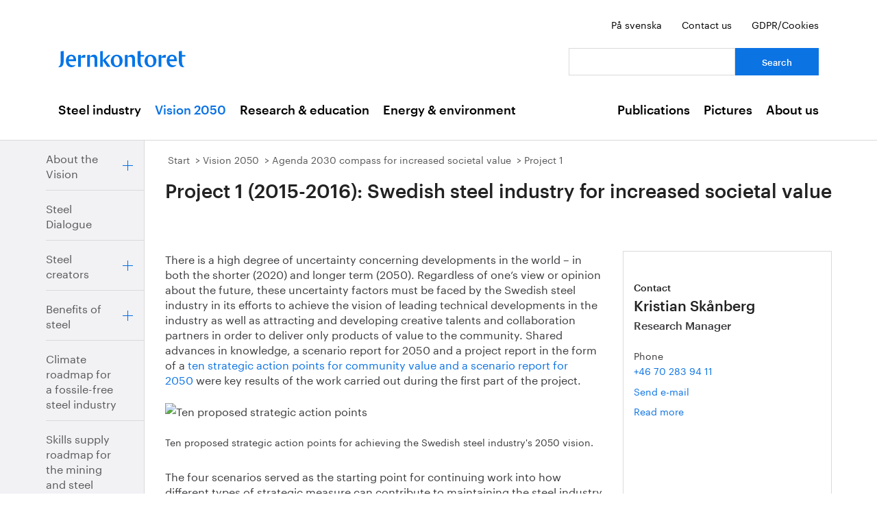

--- FILE ---
content_type: text/html; charset=utf-8
request_url: https://www.jernkontoret.se/en/vision-2050/societal-value-creation/project-1/
body_size: 24499
content:



<!DOCTYPE html>
<!--[if lt IE 7]>      <html class="no-js lt-ie9 lt-ie8 lt-ie7"> <![endif]-->
<!--[if IE 7]>         <html class="no-js lt-ie9 lt-ie8"> <![endif]-->
<!--[if IE 8]>         <html class="no-js lt-ie9"> <![endif]-->
<!--[if gt IE 8]><!-->
<!--<![endif]-->
<html lang="en">
<head>
    <meta charset="utf-8" />
    <title>Project 1 - Jernkontoret</title>
    <meta name="viewport" content="width=device-width, initial-scale=1">
    <link rel="shortcut icon" href="/favicon.ico">
    <link rel="apple-touch-icon" href="/touch-icon-small.png" />
    <link rel="apple-touch-icon" sizes="114x114" href="/touch-icon-big.png" />





    <meta name="title" content="Project 1 (2015-2016): Swedish steel industry for increased societal value - Project 1 - Jernkontoret" />
    <meta name="image" content="https://www.jernkontoret.se/globalassets/visionen/samhallsnytta/samhallsnytta_tio-punkter_eng.png/SEOThumbnail" />
    <meta name="last-modified" content="2022-02-22T07:24:55" />
    <meta property="og:title" content="Project 1 (2015-2016): Swedish steel industry for increased societal value" />
    <meta property="og:site_name" content="Project 1 - Jernkontoret" />
    <meta property="og:type" content="article" />
    <meta property="og:url" content="https://www.jernkontoret.se/en/vision-2050/societal-value-creation/project-1/" />
    <meta property="og:image" content="https://www.jernkontoret.se/globalassets/visionen/samhallsnytta/samhallsnytta_tio-punkter_eng.png/SEOThumbnail" />
  <meta property="og:image:width" content="530" />
  <meta property="og:image:height" content="300" />
    <link rel="canonical" href="https://www.jernkontoret.se/en/vision-2050/societal-value-creation/project-1/" />
        
    <!-- Matomo Tag Manager -->
    <script>
        var _mtm = window._mtm = window._mtm || [];
        _mtm.push({'mtm.startTime': (new Date().getTime()), 'event': 'mtm.Start'});
        var d=document, g=d.createElement('script'), s=d.getElementsByTagName('script')[0];
        g.async=true; g.src='https://analytics.hpscloud.se/js/container_nDOrAL5R.js'; s.parentNode.insertBefore(g,s);
    </script>
    <!-- End Matomo Tag Manager -->

    
    

    <!-- Google Tag Manager -->
    <script data-cookieconsent="ignore">
        (function (w, d, s, l, i) {
            w[l] = w[l] || []; w[l].push({ 'gtm.start': new Date().getTime(), event: 'gtm.js' });
            var f = d.getElementsByTagName(s)[0], j = d.createElement(s), dl = l != 'dataLayer' ? '&l=' + l : '';
            j.async = true; j.src = '//www.googletagmanager.com/gtm.js?id=' + i + dl; f.parentNode.insertBefore(j, f);
        })(window, document, 'script', 'dataLayer', 'GTM-NH6JWD');
    </script>
    <!-- End Google Tag Manager -->

    

    
    <script src="/Static/Javascript/foundation/modernizr.js" type="text/javascript"></script>
    <!--[if lt IE 9]>
      <script src="//cdnjs.cloudflare.com/ajax/libs/html5shiv/3.6.2/html5shiv.js"></script>
      <script src="//s3.amazonaws.com/nwapi/nwmatcher/nwmatcher-1.2.5-min.js"></script>
      <script src="//html5base.googlecode.com/svn-history/r38/trunk/js/selectivizr-1.0.3b.js"></script>
      <script src="//cdnjs.cloudflare.com/ajax/libs/respond.js/1.1.0/respond.min.js"></script>
    <![endif]-->
    <link rel="stylesheet" href="//ajax.googleapis.com/ajax/libs/jqueryui/1.10.4/themes/ui-lightness/jquery-ui.css">
    <link rel="stylesheet" type="text/css" href="/Static/Styles/Fonts/1610-DCKMYH.css">
    <link href="/Static/bundles/styles/Main.css?v=133866954480000000" rel="stylesheet">
</head>

<body data-epi-editing="False">

    <!-- Google Tag Manager (noscript) -->
    <noscript>
        <iframe src="//www.googletagmanager.com/ns.html?id=GTM-NH6JWD" height="0" width="0" style="display: none; visibility: hidden"></iframe>
    </noscript>
    <!-- End Google Tag Manager (noscript) -->

    <div id="fb-root"></div>
    <script>
    (function (d, s, id) {
        var js, fjs = d.getElementsByTagName(s)[0];
        if (d.getElementById(id)) return;
        js = d.createElement(s); js.id = id;
        js.src = "//connect.facebook.net/sv_SE/all.js#xfbml=1";
        fjs.parentNode.insertBefore(js, fjs);
    }(document, 'script', 'facebook-jssdk'));</script>

    
    






<!-- Mobile menu -->

<div class="hide-for-large-up">
  <div class="mobile-search">
<form action="/en/searchpage/" method="get">      <label for="quickSearchMobile" class="visuallyhidden">Search</label>
      <input name="searchQuery" id="quickSearchMobile" type="search" placeholder="Your question" class="hidden" />
      <a href="#" id="search-button" class="right">
      </a>
</form>  </div>
  <nav class="top-bar tab-bar mobile-navigation" data-topbar="true">
    <ul class="title-area">
      <li class="toggle-topbar"><a class="menu-icon" href="#"><span></span></a></li>
    </ul>
    <section class="top-bar-section clearfix">
      <ul>

          <li class=has-dropdown data-page-id="6">
    <a href="/en/the-steel-industry/">Steel industry</a>

      <ul class="dropdown">
        <li class="title back js-generated">
          <h5><a href="javascript:void(0)">Go back</a></h5>
        </li>
      </ul>

  </li>
  <li class=has-dropdown data-page-id="7748">
    <a href="/en/vision-2050/">Vision 2050</a>

      <ul class="dropdown">
        <li class="title back js-generated">
          <h5><a href="javascript:void(0)">Go back</a></h5>
  <li class=has-dropdown data-page-id="60">
    <a href="/en/vision-2050/about-the-vision/">About the Vision</a>

      <ul class="dropdown">
        <li class="title back js-generated">
          <h5><a href="javascript:void(0)">Go back</a></h5>
        </li>
      </ul>

  </li>
  <li  data-page-id="15607">
    <a href="/en/vision-2050/steel-dialogue/">Steel Dialogue</a>


  </li>
  <li class=has-dropdown data-page-id="14887">
    <a href="/en/vision-2050/steel-creators/">Steel creators</a>

      <ul class="dropdown">
        <li class="title back js-generated">
          <h5><a href="javascript:void(0)">Go back</a></h5>
        </li>
      </ul>

  </li>
  <li class=has-dropdown data-page-id="13909">
    <a href="/en/vision-2050/benefits-of-steel/">Benefits of steel</a>

      <ul class="dropdown">
        <li class="title back js-generated">
          <h5><a href="javascript:void(0)">Go back</a></h5>
        </li>
      </ul>

  </li>
  <li  data-page-id="10143">
    <a href="/en/vision-2050/climate-roadmap-for-a-fossile-free-steel-industry/">Climate roadmap for a fossile-free steel industry</a>


  </li>
  <li  data-page-id="14438">
    <a href="/en/vision-2050/skills-supply-roadmap/">Skills supply roadmap for  the mining and steel nation Sweden</a>


  </li>
  <li  data-page-id="2581">
    <a href="/en/vision-2050/the-steel-industry-creates-sustainability/">Sustainability</a>


  </li>
  <li class=has-dropdown data-page-id="7735">
    <a href="/en/vision-2050/societal-value-creation/">Agenda 2030 compass for increased societal value</a>

      <ul class="dropdown">
        <li class="title back js-generated">
          <h5><a href="javascript:void(0)">Go back</a></h5>
  <li  data-page-id="11909">
    <a href="/en/vision-2050/societal-value-creation/project-1/">Project 1</a>


  </li>
  <li  data-page-id="11910">
    <a href="/en/vision-2050/societal-value-creation/project-2/">Project 2</a>


  </li>
  <li  data-page-id="11911">
    <a href="/en/vision-2050/societal-value-creation/project-3/">Project 3</a>


  </li>
        </li>
      </ul>

  </li>
  <li  data-page-id="7810">
    <a href="/en/vision-2050/carbon-dioxide-free-steel-production/">Carbon-dioxide-free steel production</a>


  </li>
        </li>
      </ul>

  </li>
  <li class=has-dropdown data-page-id="54">
    <a href="/en/research--education/">Research &amp; education</a>

      <ul class="dropdown">
        <li class="title back js-generated">
          <h5><a href="javascript:void(0)">Go back</a></h5>
        </li>
      </ul>

  </li>
  <li class=has-dropdown data-page-id="55">
    <a href="/en/energy--environment/">Energy &amp; environment</a>

      <ul class="dropdown">
        <li class="title back js-generated">
          <h5><a href="javascript:void(0)">Go back</a></h5>
        </li>
      </ul>

  </li>


            <li class=&#39;has-dropdown&#39; data-page-id="204">
              <a href="/en/publications/">Publications</a>
                <ul class="dropdown">
                  <li class="title back js-generated">
                    <h5><a href="javascript:void(0)">Go back</a></h5>
                  </li>
                </ul>
            </li>
            <li class=&#39;has-dropdown&#39; data-page-id="4800">
              <a href="/en/pictures/">Picture collection</a>
                <ul class="dropdown">
                  <li class="title back js-generated">
                    <h5><a href="javascript:void(0)">Go back</a></h5>
                  </li>
                </ul>
            </li>
            <li class=&#39;has-dropdown&#39; data-page-id="206">
              <a href="/en/about-us/">About us</a>
                <ul class="dropdown">
                  <li class="title back js-generated">
                    <h5><a href="javascript:void(0)">Go back</a></h5>
                  </li>
                </ul>
            </li>

      </ul>
    </section>
  </nav>
  <nav class="function-menu-toggle clearfix hide">
    <ul class="left">
      <li id="fmToggler" class="functions-menu">
        <a class="expander" href="#">Quick menu</a>
        <ul>
    <li>

<a href="/sv/vision-2050/samhallsnytta/projekt-1/">P&#229; svenska</a>    </li>
    <li>

<a href="/en/about-us/employees/">Contact us</a>    </li>
    <li>

<a href="/en/gdpr/">GDPR/Cookies</a>    </li>
</ul>


      </li>
    </ul>
  </nav>
</div>


<!--Quick links, logo, search-->
<header class="main-header">
  <div class="row hide-for-medium-down">
    <div class="small-12 columns">
      <ul class="unstyled-list right quicklinks">
    <li>

<a href="/sv/vision-2050/samhallsnytta/projekt-1/">P&#229; svenska</a>    </li>
    <li>

<a href="/en/about-us/employees/">Contact us</a>    </li>
    <li>

<a href="/en/gdpr/">GDPR/Cookies</a>    </li>
</ul>


    </div>
  </div>
  <div class="row">

    <div class="medium-12 large-8 columns">
      <div id="logo">
        <a href="/en/" title="To the start page">

          <img src="/Static/Images/jernkontoret_blue_logo.svg" alt="Jernkontoret" />
        </a>
      </div>

    </div>
    <div class="medium-12 large-4 columns collapse-left hide-for-medium-down">
<form action="/en/searchpage/" method="get">        <div class="row collapse">
          <div class="small-8 columns">
            <label for="search" class="visuallyhidden">Search: </label>
            <input type="search" name="searchQuery" aria-label="Your question" id="quickSearchDesktop" />
          </div>
          <div class="small-4 columns">
            <input type="submit" value="Search" class="small cta-button expand" />
          </div>
        </div>
</form>    </div>
  </div>
</header>

<!-- Main menu -->
<nav class="hide-for-medium-down" id="mainNav">
  <div class="row">
    <div class="small-12 columns">

      <ul class="unstyled-list left">

                  <li class="hover-2" data-magellan-arrival="Steel industry">
            <a href="/en/the-steel-industry/">Steel industry</a>
          </li>
          <li class="active hover-2" data-magellan-arrival="Vision 2050">
            <a href="/en/vision-2050/">Vision 2050</a>
          </li>
          <li class="hover-2" data-magellan-arrival="Research &amp; education">
            <a href="/en/research--education/">Research &amp; education</a>
          </li>
          <li class="hover-2" data-magellan-arrival="Energy &amp; environment">
            <a href="/en/energy--environment/">Energy &amp; environment</a>
          </li>


      </ul>

      <ul class="unstyled-list right">
          <li class="hover-2">
            <a href="/en/publications/">Publications</a>
          </li>
          <li class="hover-2">
            <a href="/en/pictures/" target="_top">Pictures</a>
          </li>
          <li class="hover-2">
            <a href="/en/about-us/">About us</a>
          </li>
      </ul>
    </div>
  </div>
</nav>

    

<section id="content">
  <div class="row row-md-eq">
    <nav class="large-3 columns hide-for-medium-down side-nav-container">



  <ul class="sidenav">
      <li data-page-id="60" data-page-lang="en">
    <span class="link-container">

      <a href="/en/vision-2050/about-the-vision/">About the Vision</a>



        <a href="#" class="expander"></a>

    </span>


  </li>
  <li data-page-id="15607" data-page-lang="en">
    <span class="link-container">

      <a href="/en/vision-2050/steel-dialogue/">Steel Dialogue</a>




    </span>


  </li>
  <li data-page-id="14887" data-page-lang="en">
    <span class="link-container">

      <a href="/en/vision-2050/steel-creators/">Steel creators</a>



        <a href="#" class="expander"></a>

    </span>


  </li>
  <li data-page-id="13909" data-page-lang="en">
    <span class="link-container">

      <a href="/en/vision-2050/benefits-of-steel/">Benefits of steel</a>



        <a href="#" class="expander"></a>

    </span>


  </li>
  <li data-page-id="10143" data-page-lang="en">
    <span class="link-container">

      <a href="/en/vision-2050/climate-roadmap-for-a-fossile-free-steel-industry/">Climate roadmap for a fossile-free steel industry</a>




    </span>


  </li>
  <li data-page-id="14438" data-page-lang="en">
    <span class="link-container">

      <a href="/en/vision-2050/skills-supply-roadmap/">Skills supply roadmap for  the mining and steel nation Sweden</a>




    </span>


  </li>
  <li data-page-id="2581" data-page-lang="en">
    <span class="link-container">

      <a href="/en/vision-2050/the-steel-industry-creates-sustainability/">Sustainability</a>




    </span>


  </li>
  <li class="expanded" data-page-id="7735" data-page-lang="en">
    <span class="link-container">

      <a href="/en/vision-2050/societal-value-creation/">Agenda 2030 compass for increased societal value</a>



        <a href="#" class="expander contract"></a>

    </span>

      <ul class="sub-menu">
          <li class="active expanded" data-page-id="11909" data-page-lang="en">
    <span class="link-container">

      <a href="/en/vision-2050/societal-value-creation/project-1/">Project 1</a>




    </span>

      <ul class="sub-menu">
        
      </ul>

  </li>
  <li data-page-id="11910" data-page-lang="en">
    <span class="link-container">

      <a href="/en/vision-2050/societal-value-creation/project-2/">Project 2</a>




    </span>


  </li>
  <li data-page-id="11911" data-page-lang="en">
    <span class="link-container">

      <a href="/en/vision-2050/societal-value-creation/project-3/">Project 3</a>




    </span>


  </li>

      </ul>

  </li>
  <li data-page-id="7810" data-page-lang="en">
    <span class="link-container">

      <a href="/en/vision-2050/carbon-dioxide-free-steel-production/">Carbon-dioxide-free steel production</a>




    </span>


  </li>

  </ul>

    </nav>

    <div class="large-9 column">
      <div class="article-content">
        

<div class="breadcrumbs-container">




<nav>
  <ul class="breadcrumbs">
      <li class="start">
    <a href="/en/">Start</a>
  </li>
  <li class="">
    <a href="/en/vision-2050/">Vision 2050</a>
  </li>
  <li class="">
    <a href="/en/vision-2050/societal-value-creation/">Agenda 2030 compass for increased societal value</a>
  </li>
  <li class="">
    <a href="/en/vision-2050/societal-value-creation/project-1/">Project 1</a>
  </li>

  </ul>
</nav>

</div>
<div class="main-content-container">
<header>

  <h1>
    Project 1 (2015-2016): Swedish steel industry for increased societal value
  </h1>
  

        <div class="left-in-edit baseContent full-width-main-image">
          

  <img src="/globalassets/visionen/samhallsnytta/samhallsnytta_tio-punkter_eng.png" alt="" title="" class="image-file" />



        </div>
</header>
  <div class="row">
    <div class="large-8 column">

<div class="left-in-edit">
  <p><span>There is a high degree of uncertainty concerning developments in the world – in both the shorter (2020) and longer term (2050). Regardless of one’s view or opinion about the future, these uncertainty factors must be faced by the Swedish steel industry in its efforts to achieve the vision of leading technical developments in the industry as well as attracting and developing creative talents and collaboration partners in order to deliver only products of value to the community. Shared advances in knowledge, a scenario report for 2050 and a project report in the form of a&nbsp;</span><a title="ten strategic action points for community value and a scenario report for 2050." href="/en/publications/steel-research/social-value-creation/" target="_top">ten strategic action points for community value and a scenario report for 2050</a>&nbsp;<span>were key results of the work carried out during the first part of the project.</span></p>
<p><span><img alt="Ten proposed strategic action points" src="/globalassets/visionen/samhallsnytta/samhallsnytta_tio-punkter_eng.png" height="480" width="973" /></span></p>
<p class="caption caption-under">Ten proposed strategic action points for achieving the Swedish steel industry's 2050 vision.</p>
<p>The four scenarios served as the starting point for continuing work into how different types of strategic measure can contribute to maintaining the steel industry as one that is competitive and that creates societal value; but also one that successfully navigates in relation to future scenarios and actively contributes to desirable future outcomes. The proposals for the ten strategic measures presented in the final report are hence relevant, quite independently of which scenario – or indeed which combination of scenario – should actually occur. It is the overall effect of the proposals which are mutually reinforcing. However, the actions of a number of different stakeholders are required to obtain full value from this process, since this interaction is a prerequisite for actually achieving the vision set forth.</p>
<p>&nbsp;</p>
</div>

      


<div class="left-in-edit">
  
</div>



<div class="article-footer">
  <div class="row">
    <div class="medium-6 columns">
      <div class="date-container">
        <span class="article-footer-heading">
          
				Last updated:
			
        </span>
        <time>2/22/2022</time>
      </div>
    </div>

    <div class="medium-6 columns">
      <ul class="no-bullet clearfix">
        <li class="social">
          <span class="article-footer-heading">
            
				Share:
			
          </span>
          <!-- Facebook -->
          <a href="http://www.facebook.com/sharer.php?u=https://www.jernkontoret.se/en/vision-2050/societal-value-creation/project-1/" target="_blank">
            <img src="/static/images/facebook.svg" class="facebook-icon" alt="Facebook" />
          </a>

          <!-- LinkedIn -->
          <a href="http://www.linkedin.com/shareArticle?mini=true&url=https://www.jernkontoret.se/en/vision-2050/societal-value-creation/project-1/" target="_blank">
            <img src="/static/images/linkedin.svg" class="linkedin-icon" alt="LinkedIn" />
          </a>

        </li>
      </ul>
    </div>
  </div>




</div>







    </div>

    <div class="large-4 column">
      <aside id="sidebar" class="left-in-edit">
          <div class="row">

              



                                <div class="contentArea">
                      
  <div><div class="block contactpage  RelatedDocuments large-12 columns">


<div>
  <div class="puff puff-contact">

    <div class="image-container">
      

  <img src="/globalassets/om-oss/medarbetare/stora-foton/kristian.jpg?height=200&amp;width=400&amp;mode=crop&amp;scale=both" alt="" class="image-file" />


    </div>

    <div class="text-container">

      <h2>Contact</h2>

      <h3 class="puff-contact-heading">Kristian Sk&#229;nberg</h3>

      <p class="title">Research Manager</p>

      <ul class="unstyled-list unpadded">
        <li>Phone <a href="tel:+46 70 283 94 11 ">+46 70 283 94 11 </a></li>
        <li><a href="mailto:kristian.skanberg@jernkontoret.se " aria-label="Email kristian.skanberg@jernkontoret.se ">Send e-mail</a></li>
      </ul>

      <a href="/en/about-us/employees/kristian-skanberg/">  Read more<span class="show-for-sr">om Kristian Sk&#229;nberg</span></a>

    </div>
  </div>
</div>


</div></div>

                  </div>

              <a href="#" id="backUp" class="hide">Top of page</a>
          </div>
      </aside>
    </div>
  </div>
</div>


<div class="row">
  

</div>

      </div>
    </div>
  </div>
</section>



<footer>
    <div class="footer-container">
        <div class="row footer-inner">
            <div class="large-3 medium-3 columns footer-img">
                <a href="/en/">
                    <img src="/Static/Images/jernkontoret_white_logo.svg"
                         alt="To the start page" />
                </a>
            </div>
            <div class="large-3 medium-3 columns">
                <h2>Jernkontoret</h2>

<ul>
<li><a title="Mailing address" href="https://www.google.se/maps/place/Jernkontoret/@59.3315885,18.0703586,17z/data=!3m1!4b1!4m5!3m4!1s0x465f9d595eb9fda7:0x575630507965734e!8m2!3d59.3315885!4d18.0725473?hl=sv" target="_blank">Box 1721, SE-111 87 Stockholm</a></li>
<li><a title="Visiting address" href="https://www.google.se/maps/place/Jernkontoret/@59.3315885,18.0703586,17z/data=!3m1!4b1!4m5!3m4!1s0x465f9d595eb9fda7:0x575630507965734e!8m2!3d59.3315885!4d18.0725473?hl=sv" target="_blank">Kungsträdgårdsgatan 10</a></li>
<li><a title="office@jernkontoret.se" href="mailto:office@jernkontoret.se">office@jernkontoret.se</a></li>
<li><a href="tel:+4686791700">+46 8 679 17 00</a></li>
</ul>
            </div>
            <div class="large-3 medium-3 columns">
                <h2>See also:</h2>

<ul>
    <li>

<a href="http://www.metalliskamaterial.se/en/home/">Metallic Materials</a>    </li>
    <li>

<a href="https://swedishmetalsandminerals.se/">Swedish Metals &amp; Minerals</a>    </li>
    <li>

<a href="/en/about-us/employees/hanna-escobar-jansson2/">- - -</a>    </li>
    <li>

<a href="~/link/c0e17756a30c4baf95ca8f444026e018.aspx">Publisher:</a>    </li>
    <li>

<a href="/en/about-us/employees/hanna-escobar-jansson2/">Hanna Escobar-Jansson</a>    </li>
</ul>


            </div>
            <div class="large-3 medium-3 columns">
                <h2>Follow us:</h2>

<ul>
    <li>

<a href="https://www.facebook.com/jernkontoret">Facebook</a>    </li>
    <li>

<a href="http://se.linkedin.com/company/jernkontoret">Linkedin</a>    </li>
    <li>

<a href="http://www.youtube.com/Jernkontoret">Youtube</a>    </li>
</ul>



                
            </div>
        </div>
    </div>
</footer>

    <script type="text/javascript" src="https://dl.episerver.net/13.6.1/epi-util/find.js"></script>
<script type="text/javascript">
if(typeof FindApi === 'function'){var api = new FindApi();api.setApplicationUrl('/');api.setServiceApiBaseUrl('/find_v2/');api.processEventFromCurrentUri();api.bindWindowEvents();api.bindAClickEvent();api.sendBufferedEvents();}
</script>


    <script src="//ajax.googleapis.com/ajax/libs/jquery/2.0.3/jquery.min.js"></script>
    <script src="//ajax.googleapis.com/ajax/libs/jqueryui/1.10.4/jquery-ui.min.js"></script>
    <script>window.jQuery || document.write('<script src="Static/Javascript/foundation/jquery.js"><\/script>')</script>

    <script src="/Static/bundles/scripts/footer.js?v=133866954480000000"></script>

    <script type="text/javascript">
        $(document).foundation();
    </script>

    
  

</body>
</html>


--- FILE ---
content_type: text/css
request_url: https://www.jernkontoret.se/Static/Styles/Fonts/1610-DCKMYH.css
body_size: 2127
content:
/*
        This font software is the property of Commercial Type.

        You may not modify the font software, use it on another website, or install it on a computer.

        License information is available at http://commercialtype.com/eula
        For more information please visit Commercial Type at http://commercialtype.com or email us at info[at]commercialtype.com

        Copyright (C) 2016 Schwartzco Inc.
        License: 1610-DCKMYH     
*/


@font-face {
  font-family: 'Graphik LG Web';
  src: url('Graphik-MediumItalic-Gr-Web.eot');
  src: url('Graphik-MediumItalic-Gr-Web.eot?#iefix') format('embedded-opentype'),
       url('Graphik-MediumItalic-Gr-Web.woff2') format('woff2'),
       url('Graphik-MediumItalic-Gr-Web.woff') format('woff');
  font-weight:  500;
  font-style:   italic;
  font-stretch: normal;
}

.Graphik-MediumItalic-Gr-Web {
  font-family: 'Graphik LG Web';
  font-weight:  500;
  font-style:   italic;
  font-stretch: normal;
}


@font-face {
  font-family: 'Graphik LG Web';
  src: url('Graphik-Medium-Gr-Web.eot');
  src: url('Graphik-Medium-Gr-Web.eot?#iefix') format('embedded-opentype'),
       url('Graphik-Medium-Gr-Web.woff2') format('woff2'),
       url('Graphik-Medium-Gr-Web.woff') format('woff');
  font-weight:  500;
  font-style:   normal;
  font-stretch: normal;
}

.Graphik-Medium-Gr-Web {
  font-family: 'Graphik LG Web';
  font-weight:  500;
  font-style:   normal;
  font-stretch: normal;
}


@font-face {
  font-family: 'Graphik LG Web';
  src: url('Graphik-RegularItalic-Gr-Web.eot');
  src: url('Graphik-RegularItalic-Gr-Web.eot?#iefix') format('embedded-opentype'),
       url('Graphik-RegularItalic-Gr-Web.woff2') format('woff2'),
       url('Graphik-RegularItalic-Gr-Web.woff') format('woff');
  font-weight:  400;
  font-style:   italic;
  font-stretch: normal;
}

.Graphik-RegularItalic-Gr-Web {
  font-family: 'Graphik LG Web';
  font-weight:  400;
  font-style:   italic;
  font-stretch: normal;
}


@font-face {
  font-family: 'Graphik LG Web';
  src: url('Graphik-Regular-Gr-Web.eot');
  src: url('Graphik-Regular-Gr-Web.eot?#iefix') format('embedded-opentype'),
       url('Graphik-Regular-Gr-Web.woff2') format('woff2'),
       url('Graphik-Regular-Gr-Web.woff') format('woff');
  font-weight:  400;
  font-style:   normal;
  font-stretch: normal;
}

.Graphik-Regular-Gr-Web {
  font-family: 'Graphik LG Web';
  font-weight:  400;
  font-style:   normal;
  font-stretch: normal;
}



--- FILE ---
content_type: text/css
request_url: https://www.jernkontoret.se/Static/bundles/styles/Main.css?v=133866954480000000
body_size: 151164
content:
meta.foundation-version{font-family:"/{{VERSION}}/"}meta.foundation-mq-small{font-family:"/only screen/";width:0}meta.foundation-mq-small-only{font-family:"/only screen and (max-width: 40em)/";width:0}meta.foundation-mq-medium{font-family:"/only screen and (min-width:40.063em)/";width:40.063em}meta.foundation-mq-medium-only{font-family:"/only screen and (min-width:40.063em) and (max-width:64em)/";width:40.063em}meta.foundation-mq-large{font-family:"/only screen and (min-width:64.063em)/";width:64.063em}meta.foundation-mq-large-only{font-family:"/only screen and (min-width:64.063em) and (max-width:90em)/";width:64.063em}meta.foundation-mq-xlarge{font-family:"/only screen and (min-width:90.063em)/";width:90.063em}meta.foundation-mq-xlarge-only{font-family:"/only screen and (min-width:90.063em) and (max-width:120em)/";width:90.063em}meta.foundation-mq-xxlarge{font-family:"/only screen and (min-width:120.063em)/";width:120.063em}meta.foundation-data-attribute-namespace{font-family:false}body,html{height:100%}html{box-sizing:border-box}*,:after,:before{box-sizing:inherit}body,html{font-size:100%}body{background:#fff;color:#222;padding:0;font-family:Helvetica Neue,Helvetica,Roboto,Arial,sans-serif;font-style:normal;line-height:1.5;position:relative;cursor:auto}a:hover{cursor:pointer}img{max-width:100%;height:auto;-ms-interpolation-mode:bicubic}#map_canvas embed,#map_canvas img,#map_canvas object,.map_canvas embed,.map_canvas img,.map_canvas object{max-width:none!important}.left{float:left!important}.right{float:right!important}.clearfix:after,.clearfix:before{content:" ";display:table}.clearfix:after{clear:both}.hide{display:none}.invisible{visibility:hidden}.antialiased{-webkit-font-smoothing:antialiased;-moz-osx-font-smoothing:grayscale}img{display:inline-block;vertical-align:middle}textarea{height:auto;min-height:50px}select{width:100%}.alert-box{display:block;font-weight:400;margin-bottom:1.25rem;position:relative;padding:.875rem 1.5rem .875rem .875rem;font-size:.8125rem;transition:opacity .3s ease-out;background-color:#008cba;border:1px solid #0078a0;color:#fff}.alert-box .close{font-size:1.375rem;padding:0 6px 4px;line-height:.9;position:absolute;top:50%;margin-top:-.6875rem;right:.25rem;color:#333;opacity:.3;background:inherit}.alert-box .close:focus,.alert-box .close:hover{opacity:.5}.alert-box.radius{border-radius:3px}.alert-box.round{border-radius:1000px}.alert-box.success{background-color:#43ac6a;border-color:#3a945b;color:#fff}.alert-box.alert{background-color:#f04124;border-color:#de2d0f;color:#fff}.alert-box.secondary{background-color:#e7e7e7;border-color:#c7c7c7;color:#4f4f4f}.alert-box.warning{background-color:#f08a24;border-color:#de770f;color:#fff}.alert-box.info{background-color:#a0d3e8;border-color:#74bfdd;color:#4f4f4f}.alert-box.alert-close{opacity:0}[class*=block-grid-]{display:block;padding:0;margin:0 -.625rem}[class*=block-grid-]:after,[class*=block-grid-]:before{content:" ";display:table}[class*=block-grid-]:after{clear:both}[class*=block-grid-]>li{display:block;height:auto;float:left;padding:0 .625rem 1.25rem}@media only screen{.small-block-grid-1>li{width:100%;list-style:none}.small-block-grid-1>li:nth-of-type(1n){clear:none}.small-block-grid-1>li:nth-of-type(1n+1){clear:both}.small-block-grid-2>li{width:50%;list-style:none}.small-block-grid-2>li:nth-of-type(1n){clear:none}.small-block-grid-2>li:nth-of-type(odd){clear:both}.small-block-grid-3>li{width:33.33333%;list-style:none}.small-block-grid-3>li:nth-of-type(1n){clear:none}.small-block-grid-3>li:nth-of-type(3n+1){clear:both}.small-block-grid-4>li{width:25%;list-style:none}.small-block-grid-4>li:nth-of-type(1n){clear:none}.small-block-grid-4>li:nth-of-type(4n+1){clear:both}.small-block-grid-5>li{width:20%;list-style:none}.small-block-grid-5>li:nth-of-type(1n){clear:none}.small-block-grid-5>li:nth-of-type(5n+1){clear:both}.small-block-grid-6>li{width:16.66667%;list-style:none}.small-block-grid-6>li:nth-of-type(1n){clear:none}.small-block-grid-6>li:nth-of-type(6n+1){clear:both}.small-block-grid-7>li{width:14.28571%;list-style:none}.small-block-grid-7>li:nth-of-type(1n){clear:none}.small-block-grid-7>li:nth-of-type(7n+1){clear:both}.small-block-grid-8>li{width:12.5%;list-style:none}.small-block-grid-8>li:nth-of-type(1n){clear:none}.small-block-grid-8>li:nth-of-type(8n+1){clear:both}.small-block-grid-9>li{width:11.11111%;list-style:none}.small-block-grid-9>li:nth-of-type(1n){clear:none}.small-block-grid-9>li:nth-of-type(9n+1){clear:both}.small-block-grid-10>li{width:10%;list-style:none}.small-block-grid-10>li:nth-of-type(1n){clear:none}.small-block-grid-10>li:nth-of-type(10n+1){clear:both}.small-block-grid-11>li{width:9.09091%;list-style:none}.small-block-grid-11>li:nth-of-type(1n){clear:none}.small-block-grid-11>li:nth-of-type(11n+1){clear:both}.small-block-grid-12>li{width:8.33333%;list-style:none}.small-block-grid-12>li:nth-of-type(1n){clear:none}.small-block-grid-12>li:nth-of-type(12n+1){clear:both}}@media only screen and (min-width:40.063em){.medium-block-grid-1>li{width:100%;list-style:none}.medium-block-grid-1>li:nth-of-type(1n){clear:none}.medium-block-grid-1>li:nth-of-type(1n+1){clear:both}.medium-block-grid-2>li{width:50%;list-style:none}.medium-block-grid-2>li:nth-of-type(1n){clear:none}.medium-block-grid-2>li:nth-of-type(odd){clear:both}.medium-block-grid-3>li{width:33.33333%;list-style:none}.medium-block-grid-3>li:nth-of-type(1n){clear:none}.medium-block-grid-3>li:nth-of-type(3n+1){clear:both}.medium-block-grid-4>li{width:25%;list-style:none}.medium-block-grid-4>li:nth-of-type(1n){clear:none}.medium-block-grid-4>li:nth-of-type(4n+1){clear:both}.medium-block-grid-5>li{width:20%;list-style:none}.medium-block-grid-5>li:nth-of-type(1n){clear:none}.medium-block-grid-5>li:nth-of-type(5n+1){clear:both}.medium-block-grid-6>li{width:16.66667%;list-style:none}.medium-block-grid-6>li:nth-of-type(1n){clear:none}.medium-block-grid-6>li:nth-of-type(6n+1){clear:both}.medium-block-grid-7>li{width:14.28571%;list-style:none}.medium-block-grid-7>li:nth-of-type(1n){clear:none}.medium-block-grid-7>li:nth-of-type(7n+1){clear:both}.medium-block-grid-8>li{width:12.5%;list-style:none}.medium-block-grid-8>li:nth-of-type(1n){clear:none}.medium-block-grid-8>li:nth-of-type(8n+1){clear:both}.medium-block-grid-9>li{width:11.11111%;list-style:none}.medium-block-grid-9>li:nth-of-type(1n){clear:none}.medium-block-grid-9>li:nth-of-type(9n+1){clear:both}.medium-block-grid-10>li{width:10%;list-style:none}.medium-block-grid-10>li:nth-of-type(1n){clear:none}.medium-block-grid-10>li:nth-of-type(10n+1){clear:both}.medium-block-grid-11>li{width:9.09091%;list-style:none}.medium-block-grid-11>li:nth-of-type(1n){clear:none}.medium-block-grid-11>li:nth-of-type(11n+1){clear:both}.medium-block-grid-12>li{width:8.33333%;list-style:none}.medium-block-grid-12>li:nth-of-type(1n){clear:none}.medium-block-grid-12>li:nth-of-type(12n+1){clear:both}}@media only screen and (min-width:64.063em){.large-block-grid-1>li{width:100%;list-style:none}.large-block-grid-1>li:nth-of-type(1n){clear:none}.large-block-grid-1>li:nth-of-type(1n+1){clear:both}.large-block-grid-2>li{width:50%;list-style:none}.large-block-grid-2>li:nth-of-type(1n){clear:none}.large-block-grid-2>li:nth-of-type(odd){clear:both}.large-block-grid-3>li{width:33.33333%;list-style:none}.large-block-grid-3>li:nth-of-type(1n){clear:none}.large-block-grid-3>li:nth-of-type(3n+1){clear:both}.large-block-grid-4>li{width:25%;list-style:none}.large-block-grid-4>li:nth-of-type(1n){clear:none}.large-block-grid-4>li:nth-of-type(4n+1){clear:both}.large-block-grid-5>li{width:20%;list-style:none}.large-block-grid-5>li:nth-of-type(1n){clear:none}.large-block-grid-5>li:nth-of-type(5n+1){clear:both}.large-block-grid-6>li{width:16.66667%;list-style:none}.large-block-grid-6>li:nth-of-type(1n){clear:none}.large-block-grid-6>li:nth-of-type(6n+1){clear:both}.large-block-grid-7>li{width:14.28571%;list-style:none}.large-block-grid-7>li:nth-of-type(1n){clear:none}.large-block-grid-7>li:nth-of-type(7n+1){clear:both}.large-block-grid-8>li{width:12.5%;list-style:none}.large-block-grid-8>li:nth-of-type(1n){clear:none}.large-block-grid-8>li:nth-of-type(8n+1){clear:both}.large-block-grid-9>li{width:11.11111%;list-style:none}.large-block-grid-9>li:nth-of-type(1n){clear:none}.large-block-grid-9>li:nth-of-type(9n+1){clear:both}.large-block-grid-10>li{width:10%;list-style:none}.large-block-grid-10>li:nth-of-type(1n){clear:none}.large-block-grid-10>li:nth-of-type(10n+1){clear:both}.large-block-grid-11>li{width:9.09091%;list-style:none}.large-block-grid-11>li:nth-of-type(1n){clear:none}.large-block-grid-11>li:nth-of-type(11n+1){clear:both}.large-block-grid-12>li{width:8.33333%;list-style:none}.large-block-grid-12>li:nth-of-type(1n){clear:none}.large-block-grid-12>li:nth-of-type(12n+1){clear:both}}.button,button,input[type=submit]{cursor:pointer;font-family:Helvetica Neue,Helvetica,Roboto,Arial,sans-serif;font-weight:400;line-height:normal;margin:0 0 1.25rem;position:relative;text-decoration:none;text-align:center;-webkit-appearance:none;-moz-appearance:none;border-radius:0;display:inline-block;padding:1rem 2rem 1.0625rem;font-size:1rem;background-color:#008cba;border:0 solid #007095;color:#fff;transition:background-color .3s ease-out}.button:focus,.button:hover,button:focus,button:hover,input:focus[type=submit],input:hover[type=submit]{background-color:#007095;color:#fff}.button.secondary,button.secondary,input.secondary[type=submit]{background-color:#e7e7e7;border-color:#b9b9b9;color:#333}.button.secondary:focus,.button.secondary:hover,button.secondary:focus,button.secondary:hover,input.secondary:focus[type=submit],input.secondary:hover[type=submit]{background-color:#b9b9b9;color:#333}.button.success,button.success,input.success[type=submit]{background-color:#43ac6a;border-color:#368a55;color:#fff}.button.success:focus,.button.success:hover,button.success:focus,button.success:hover,input.success:focus[type=submit],input.success:hover[type=submit]{background-color:#368a55;color:#fff}.button.alert,button.alert,input.alert[type=submit]{background-color:#f04124;border-color:#cf2a0e;color:#fff}.button.alert:focus,.button.alert:hover,button.alert:focus,button.alert:hover,input.alert:focus[type=submit],input.alert:hover[type=submit]{background-color:#cf2a0e;color:#fff}.button.warning,button.warning,input.warning[type=submit]{background-color:#f08a24;border-color:#cf6e0e;color:#fff}.button.warning:focus,.button.warning:hover,button.warning:focus,button.warning:hover,input.warning:focus[type=submit],input.warning:hover[type=submit]{background-color:#cf6e0e;color:#fff}.button.info,button.info,input.info[type=submit]{background-color:#a0d3e8;border-color:#61b6d9;color:#333}.button.info:focus,.button.info:hover,button.info:focus,button.info:hover,input.info:focus[type=submit],input.info:hover[type=submit]{background-color:#61b6d9;color:#fff}.button.large,button.large,input.large[type=submit]{padding:1.125rem 2.25rem 1.1875rem;font-size:1.25rem}.button.small,button.small,input.small[type=submit]{padding:.875rem 1.75rem .9375rem;font-size:.8125rem}.button.tiny,button.tiny,input.tiny[type=submit]{padding:.625rem 1.25rem .6875rem;font-size:.6875rem}.button.expand,button.expand,input.expand[type=submit]{padding-right:0;padding-left:0;width:100%}.button.left-align,button.left-align,input.left-align[type=submit]{text-align:left;text-indent:.75rem}.button.right-align,button.right-align,input.right-align[type=submit]{text-align:right;padding-right:.75rem}.button.radius,button.radius,input.radius[type=submit]{border-radius:3px}.button.round,button.round,input.round[type=submit]{border-radius:1000px}.button.disabled,.button[disabled],button.disabled,button[disabled],input.disabled[type=submit],input[disabled][type=submit]{background-color:#008cba;border-color:#007095;color:#fff;cursor:default;opacity:.7;box-shadow:none}.button.disabled:focus,.button.disabled:hover,.button[disabled]:focus,.button[disabled]:hover,button.disabled:focus,button.disabled:hover,button[disabled]:focus,button[disabled]:hover,input.disabled:focus[type=submit],input.disabled:hover[type=submit],input[disabled]:focus[type=submit],input[disabled]:hover[type=submit]{background-color:#007095;color:#fff;background-color:#008cba}.button.disabled.secondary,.button[disabled].secondary,button.disabled.secondary,button[disabled].secondary,input.disabled.secondary[type=submit],input[disabled].secondary[type=submit]{background-color:#e7e7e7;border-color:#b9b9b9;color:#333;cursor:default;opacity:.7;box-shadow:none}.button.disabled.secondary:focus,.button.disabled.secondary:hover,.button[disabled].secondary:focus,.button[disabled].secondary:hover,button.disabled.secondary:focus,button.disabled.secondary:hover,button[disabled].secondary:focus,button[disabled].secondary:hover,input.disabled.secondary:focus[type=submit],input.disabled.secondary:hover[type=submit],input[disabled].secondary:focus[type=submit],input[disabled].secondary:hover[type=submit]{background-color:#b9b9b9;color:#333;background-color:#e7e7e7}.button.disabled.success,.button[disabled].success,button.disabled.success,button[disabled].success,input.disabled.success[type=submit],input[disabled].success[type=submit]{background-color:#43ac6a;border-color:#368a55;color:#fff;cursor:default;opacity:.7;box-shadow:none}.button.disabled.success:focus,.button.disabled.success:hover,.button[disabled].success:focus,.button[disabled].success:hover,button.disabled.success:focus,button.disabled.success:hover,button[disabled].success:focus,button[disabled].success:hover,input.disabled.success:focus[type=submit],input.disabled.success:hover[type=submit],input[disabled].success:focus[type=submit],input[disabled].success:hover[type=submit]{background-color:#368a55;color:#fff;background-color:#43ac6a}.button.disabled.alert,.button[disabled].alert,button.disabled.alert,button[disabled].alert,input.disabled.alert[type=submit],input[disabled].alert[type=submit]{background-color:#f04124;border-color:#cf2a0e;color:#fff;cursor:default;opacity:.7;box-shadow:none}.button.disabled.alert:focus,.button.disabled.alert:hover,.button[disabled].alert:focus,.button[disabled].alert:hover,button.disabled.alert:focus,button.disabled.alert:hover,button[disabled].alert:focus,button[disabled].alert:hover,input.disabled.alert:focus[type=submit],input.disabled.alert:hover[type=submit],input[disabled].alert:focus[type=submit],input[disabled].alert:hover[type=submit]{background-color:#cf2a0e;color:#fff;background-color:#f04124}.button.disabled.warning,.button[disabled].warning,button.disabled.warning,button[disabled].warning,input.disabled.warning[type=submit],input[disabled].warning[type=submit]{background-color:#f08a24;border-color:#cf6e0e;color:#fff;cursor:default;opacity:.7;box-shadow:none}.button.disabled.warning:focus,.button.disabled.warning:hover,.button[disabled].warning:focus,.button[disabled].warning:hover,button.disabled.warning:focus,button.disabled.warning:hover,button[disabled].warning:focus,button[disabled].warning:hover,input.disabled.warning:focus[type=submit],input.disabled.warning:hover[type=submit],input[disabled].warning:focus[type=submit],input[disabled].warning:hover[type=submit]{background-color:#cf6e0e;color:#fff;background-color:#f08a24}.button.disabled.info,.button[disabled].info,button.disabled.info,button[disabled].info,input.disabled.info[type=submit],input[disabled].info[type=submit]{background-color:#a0d3e8;border-color:#61b6d9;color:#333;cursor:default;opacity:.7;box-shadow:none}.button.disabled.info:focus,.button.disabled.info:hover,.button[disabled].info:focus,.button[disabled].info:hover,button.disabled.info:focus,button.disabled.info:hover,button[disabled].info:focus,button[disabled].info:hover,input.disabled.info:focus[type=submit],input.disabled.info:hover[type=submit],input[disabled].info:focus[type=submit],input[disabled].info:hover[type=submit]{background-color:#61b6d9;color:#fff;background-color:#a0d3e8}button::-moz-focus-inner{border:0;padding:0}@media only screen and (min-width:40.063em){.button,button,input[type=submit]{display:inline-block}}.clearing-thumbs,[data-clearing]{margin-bottom:0;margin-left:0;list-style:none}.clearing-thumbs:after,.clearing-thumbs:before,[data-clearing]:after,[data-clearing]:before{content:" ";display:table}.clearing-thumbs:after,[data-clearing]:after{clear:both}.clearing-thumbs li,[data-clearing] li{float:left;margin-right:10px}.clearing-thumbs[class*=block-grid-] li,[data-clearing][class*=block-grid-] li{margin-right:0}.clearing-blackout{background:#333;position:fixed;width:100%;height:100%;top:0;left:0;z-index:998}.clearing-blackout .clearing-close{display:block}.clearing-container{position:relative;z-index:998;height:100%;overflow:hidden;margin:0}.clearing-touch-label{position:absolute;top:50%;left:50%;color:#aaa;font-size:.6em}.visible-img{height:95%;position:relative}.visible-img img{position:absolute;left:50%;top:50%;-webkit-transform:translateY(-50%) translateX(-50%);transform:translateY(-50%) translateX(-50%);max-height:100%;max-width:100%}.clearing-caption{color:#ccc;font-size:.875em;line-height:1.3;margin-bottom:0;text-align:center;bottom:0;background:#333;width:100%;padding:10px 30px 20px;position:absolute;left:0}.clearing-close{z-index:999;padding-left:20px;padding-top:10px;font-size:30px;line-height:1;color:#ccc;display:none}.clearing-close:focus,.clearing-close:hover{color:#ccc}.clearing-assembled .clearing-container{height:100%}.clearing-assembled .clearing-container .carousel>ul,.clearing-feature li{display:none}.clearing-feature li.clearing-featured-img{display:block}@media only screen and (min-width:40.063em){.clearing-main-next,.clearing-main-prev{position:absolute;height:100%;width:40px;top:0}.clearing-main-next>span,.clearing-main-prev>span{position:absolute;top:50%;display:block;width:0;height:0;border:12px solid}.clearing-main-next>span:hover,.clearing-main-prev>span:hover{opacity:.8}.clearing-main-prev{left:0}.clearing-main-prev>span{left:5px;border-color:transparent #ccc transparent transparent}.clearing-main-next{right:0}.clearing-main-next>span{border-color:transparent transparent transparent #ccc}.clearing-main-next.disabled,.clearing-main-prev.disabled{opacity:.3}.clearing-assembled .clearing-container .carousel{background:rgba(51,51,51,.8);height:120px;margin-top:10px;text-align:center}.clearing-assembled .clearing-container .carousel>ul{display:inline-block;z-index:999;height:100%;position:relative;float:none}.clearing-assembled .clearing-container .carousel>ul li{display:block;width:120px;min-height:inherit;float:left;overflow:hidden;margin-right:0;padding:0;position:relative;cursor:pointer;opacity:.4;clear:none}.clearing-assembled .clearing-container .carousel>ul li.fix-height img{height:100%;max-width:none}.clearing-assembled .clearing-container .carousel>ul li a.th{border:none;box-shadow:none;display:block}.clearing-assembled .clearing-container .carousel>ul li img{cursor:pointer!important;width:100%!important}.clearing-assembled .clearing-container .carousel>ul li.visible{opacity:1}.clearing-assembled .clearing-container .carousel>ul li:hover{opacity:.8}.clearing-assembled .clearing-container .visible-img{background:#333;overflow:hidden;height:85%}.clearing-close{position:absolute;top:10px;right:20px;padding-left:0;padding-top:0}}.f-dropdown{position:absolute;left:-9999px;list-style:none;margin-left:0;display:none;width:100%;max-height:none;height:auto;background:#fff;border:1px solid #ccc;font-size:.875rem;z-index:89;margin-top:2px;max-width:200px}.f-dropdown.open{display:block}.f-dropdown>:first-child{margin-top:0}.f-dropdown>:last-child{margin-bottom:0}.f-dropdown:before{border:6px inset transparent;border-bottom:6px solid #fff;top:-12px;left:10px;z-index:89}.f-dropdown:after,.f-dropdown:before{content:"";display:block;width:0;height:0;position:absolute}.f-dropdown:after{border:7px inset transparent;border-bottom:7px solid #ccc;top:-14px;left:9px;z-index:88}.f-dropdown.right:before{left:auto;right:10px}.f-dropdown.right:after{left:auto;right:9px}.f-dropdown.drop-right{position:absolute;left:-9999px;list-style:none;display:none;width:100%;max-height:none;height:auto;background:#fff;border:1px solid #ccc;font-size:.875rem;z-index:89;margin-top:0;margin-left:2px;max-width:200px}.f-dropdown.drop-right.open{display:block}.f-dropdown.drop-right>:first-child{margin-top:0}.f-dropdown.drop-right>:last-child{margin-bottom:0}.f-dropdown.drop-right:before{border:6px inset transparent;border-right:6px solid #fff;top:10px;left:-12px;z-index:89}.f-dropdown.drop-right:after,.f-dropdown.drop-right:before{content:"";display:block;width:0;height:0;position:absolute}.f-dropdown.drop-right:after{border:7px inset transparent;border-right:7px solid #ccc;top:9px;left:-14px;z-index:88}.f-dropdown.drop-left{position:absolute;left:-9999px;list-style:none;display:none;width:100%;max-height:none;height:auto;background:#fff;border:1px solid #ccc;font-size:.875rem;z-index:89;margin-top:0;margin-left:-2px;max-width:200px}.f-dropdown.drop-left.open{display:block}.f-dropdown.drop-left>:first-child{margin-top:0}.f-dropdown.drop-left>:last-child{margin-bottom:0}.f-dropdown.drop-left:before{border:6px inset transparent;border-left:6px solid #fff;top:10px;right:-12px;z-index:89}.f-dropdown.drop-left:after,.f-dropdown.drop-left:before{content:"";display:block;width:0;height:0;position:absolute;left:auto}.f-dropdown.drop-left:after{border:7px inset transparent;border-left:7px solid #ccc;top:9px;right:-14px;z-index:88}.f-dropdown.drop-top{position:absolute;left:-9999px;list-style:none;display:none;width:100%;max-height:none;height:auto;background:#fff;border:1px solid #ccc;font-size:.875rem;z-index:89;margin-top:-2px;margin-left:0;max-width:200px}.f-dropdown.drop-top.open{display:block}.f-dropdown.drop-top>:first-child{margin-top:0}.f-dropdown.drop-top>:last-child{margin-bottom:0}.f-dropdown.drop-top:before{border:6px inset transparent;border-top:6px solid #fff;bottom:-12px;left:10px;z-index:89}.f-dropdown.drop-top:after,.f-dropdown.drop-top:before{content:"";display:block;width:0;height:0;position:absolute;top:auto;right:auto}.f-dropdown.drop-top:after{border:7px inset transparent;border-top:7px solid #ccc;bottom:-14px;left:9px;z-index:88}.f-dropdown li{font-size:.875rem;cursor:pointer;line-height:1.125rem;margin:0}.f-dropdown li:focus,.f-dropdown li:hover{background:#eee}.f-dropdown li.radius{border-radius:3px}.f-dropdown li a{display:block;padding:.5rem;color:#555}.f-dropdown.content{position:absolute;left:-9999px;list-style:none;margin-left:0;display:none;padding:1.25rem;width:100%;height:auto;max-height:none;background:#fff;border:1px solid #ccc;font-size:.875rem;z-index:89;max-width:200px}.f-dropdown.content.open{display:block}.f-dropdown.content>:first-child{margin-top:0}.f-dropdown.content>:last-child{margin-bottom:0}.f-dropdown.tiny{max-width:200px}.f-dropdown.small{max-width:300px}.f-dropdown.medium{max-width:500px}.f-dropdown.large{max-width:800px}.f-dropdown.mega{width:100%!important;max-width:100%!important}.f-dropdown.mega.open{left:0!important}.dropdown.button,button.dropdown,input.dropdown[type=submit]{position:relative;padding-right:3.5625rem}.dropdown.button:after,button.dropdown:after,input.dropdown[type=submit]:after{position:absolute;content:"";width:0;height:0;display:block;border-style:solid;top:50%;border-width:.375rem;right:1.40625rem;margin-top:-.15625rem;border-color:#fff transparent transparent}.dropdown.button.tiny,button.dropdown.tiny,input.dropdown.tiny[type=submit]{padding-right:2.625rem}.dropdown.button.tiny:after,button.dropdown.tiny:after,input.dropdown.tiny[type=submit]:after{border-width:.375rem;right:1.125rem;margin-top:-.125rem;border-color:#fff transparent transparent}.dropdown.button.small,button.dropdown.small,input.dropdown.small[type=submit]{padding-right:3.0625rem}.dropdown.button.small:after,button.dropdown.small:after,input.dropdown.small[type=submit]:after{border-width:.4375rem;right:1.3125rem;margin-top:-.15625rem;border-color:#fff transparent transparent}.dropdown.button.large,button.dropdown.large,input.dropdown.large[type=submit]{padding-right:3.625rem}.dropdown.button.large:after,button.dropdown.large:after,input.dropdown.large[type=submit]:after{border-width:.3125rem;right:1.71875rem;margin-top:-.15625rem;border-color:#fff transparent transparent}.dropdown.button.secondary:after,button.dropdown.secondary:after,input.dropdown.secondary[type=submit]:after{border-color:#333 transparent transparent}.flex-video{position:relative;padding-top:1.5625rem;padding-bottom:67.5%;height:0;margin-bottom:1rem;overflow:hidden}.flex-video.widescreen{padding-bottom:56.34%}.flex-video.vimeo{padding-top:0}.flex-video embed,.flex-video iframe,.flex-video object,.flex-video video{position:absolute;top:0;left:0;width:100%;height:100%}form{margin:0 0 1rem}form .row .row{margin:0 -.5rem}form .row .row .column,form .row .row .columns{padding:0 .5rem}form .row .row.collapse{margin:0}form .row .row.collapse .column,form .row .row.collapse .columns{padding:0}form .row .row.collapse input{-webkit-border-bottom-right-radius:0;-webkit-border-top-right-radius:0;border-bottom-right-radius:0;border-top-right-radius:0}form .row input.column,form .row input.columns,form .row textarea.column,form .row textarea.columns{padding-left:.5rem}label{font-size:.875rem;color:#4d4d4d;cursor:pointer;display:block;font-weight:400;line-height:1.5;margin-bottom:0}label.right{float:none!important;text-align:right}label.inline{margin:0 0 1rem;padding:.5rem 0}label small{text-transform:capitalize;color:#676767}.postfix,.prefix{display:block;position:relative;z-index:2;text-align:center;width:100%;padding-top:0;padding-bottom:0;border-style:solid;border-width:1px;overflow:visible;font-size:.875rem;height:2.3125rem;line-height:2.3125rem}.postfix.button,.prefix.button,input.postfix[type=submit],input.prefix[type=submit]{padding:0;text-align:center;border:none}.prefix.button.radius,input.prefix.radius[type=submit]{border-radius:0;-webkit-border-bottom-left-radius:3px;-webkit-border-top-left-radius:3px;border-bottom-left-radius:3px;border-top-left-radius:3px}.postfix.button.radius,input.postfix.radius[type=submit]{border-radius:0;-webkit-border-bottom-right-radius:3px;-webkit-border-top-right-radius:3px;border-bottom-right-radius:3px;border-top-right-radius:3px}.prefix.button.round,input.prefix.round[type=submit]{border-radius:0;-webkit-border-bottom-left-radius:1000px;-webkit-border-top-left-radius:1000px;border-bottom-left-radius:1000px;border-top-left-radius:1000px}.postfix.button.round,input.postfix.round[type=submit]{border-radius:0;-webkit-border-bottom-right-radius:1000px;-webkit-border-top-right-radius:1000px;border-bottom-right-radius:1000px;border-top-right-radius:1000px}label.prefix,span.prefix{background:#f2f2f2;color:#333;border-right:none;border-color:#ccc}label.postfix,span.postfix{background:#f2f2f2;color:#333;border-left:none;border-color:#ccc}input[type=color],input[type=date],input[type=datetime-local],input[type=datetime],input[type=email],input[type=month],input[type=number],input[type=password],input[type=search],input[type=tel],input[type=text],input[type=time],input[type=url],input[type=week],textarea{-webkit-appearance:none;-moz-appearance:none;border-radius:0;background-color:#dadadb;font-family:inherit;border:0 solid #ccc;box-shadow:none;color:#6c6a6d;display:block;font-size:.875rem;margin:0 0 1rem;padding:.5rem;height:2.3125rem;width:100%;box-sizing:border-box;transition:border-color .15s linear,background .15s linear}input[type=color]:focus,input[type=date]:focus,input[type=datetime-local]:focus,input[type=datetime]:focus,input[type=email]:focus,input[type=month]:focus,input[type=number]:focus,input[type=password]:focus,input[type=search]:focus,input[type=tel]:focus,input[type=text]:focus,input[type=time]:focus,input[type=url]:focus,input[type=week]:focus,textarea:focus{background:#f2f2f5;border-color:#999;outline:none}fieldset[disabled] input[type=color],fieldset[disabled] input[type=date],fieldset[disabled] input[type=datetime-local],fieldset[disabled] input[type=datetime],fieldset[disabled] input[type=email],fieldset[disabled] input[type=month],fieldset[disabled] input[type=number],fieldset[disabled] input[type=password],fieldset[disabled] input[type=search],fieldset[disabled] input[type=tel],fieldset[disabled] input[type=text],fieldset[disabled] input[type=time],fieldset[disabled] input[type=url],fieldset[disabled] input[type=week],fieldset[disabled] textarea,input[type=color]:disabled,input[type=color][disabled],input[type=color][readonly],input[type=date]:disabled,input[type=date][disabled],input[type=date][readonly],input[type=datetime-local]:disabled,input[type=datetime-local][disabled],input[type=datetime-local][readonly],input[type=datetime]:disabled,input[type=datetime][disabled],input[type=datetime][readonly],input[type=email]:disabled,input[type=email][disabled],input[type=email][readonly],input[type=month]:disabled,input[type=month][disabled],input[type=month][readonly],input[type=number]:disabled,input[type=number][disabled],input[type=number][readonly],input[type=password]:disabled,input[type=password][disabled],input[type=password][readonly],input[type=search]:disabled,input[type=search][disabled],input[type=search][readonly],input[type=tel]:disabled,input[type=tel][disabled],input[type=tel][readonly],input[type=text]:disabled,input[type=text][disabled],input[type=text][readonly],input[type=time]:disabled,input[type=time][disabled],input[type=time][readonly],input[type=url]:disabled,input[type=url][disabled],input[type=url][readonly],input[type=week]:disabled,input[type=week][disabled],input[type=week][readonly],textarea:disabled,textarea[disabled],textarea[readonly]{background-color:#ddd;cursor:default}input[type=color].radius,input[type=date].radius,input[type=datetime-local].radius,input[type=datetime].radius,input[type=email].radius,input[type=month].radius,input[type=number].radius,input[type=password].radius,input[type=search].radius,input[type=tel].radius,input[type=text].radius,input[type=time].radius,input[type=url].radius,input[type=week].radius,textarea.radius{border-radius:3px}form .row .prefix-radius.row.collapse button,form .row .prefix-radius.row.collapse input,form .row .prefix-radius.row.collapse select,form .row .prefix-radius.row.collapse textarea{border-radius:0;-webkit-border-bottom-right-radius:3px;-webkit-border-top-right-radius:3px;border-bottom-right-radius:3px;border-top-right-radius:3px}form .row .postfix-radius.row.collapse button,form .row .postfix-radius.row.collapse input,form .row .postfix-radius.row.collapse select,form .row .postfix-radius.row.collapse textarea,form .row .prefix-radius.row.collapse .prefix{border-radius:0;-webkit-border-bottom-left-radius:3px;-webkit-border-top-left-radius:3px;border-bottom-left-radius:3px;border-top-left-radius:3px}form .row .postfix-radius.row.collapse .postfix{border-radius:0;-webkit-border-bottom-right-radius:3px;-webkit-border-top-right-radius:3px;border-bottom-right-radius:3px;border-top-right-radius:3px}form .row .prefix-round.row.collapse button,form .row .prefix-round.row.collapse input,form .row .prefix-round.row.collapse select,form .row .prefix-round.row.collapse textarea{border-radius:0;-webkit-border-bottom-right-radius:1000px;-webkit-border-top-right-radius:1000px;border-bottom-right-radius:1000px;border-top-right-radius:1000px}form .row .postfix-round.row.collapse button,form .row .postfix-round.row.collapse input,form .row .postfix-round.row.collapse select,form .row .postfix-round.row.collapse textarea,form .row .prefix-round.row.collapse .prefix{border-radius:0;-webkit-border-bottom-left-radius:1000px;-webkit-border-top-left-radius:1000px;border-bottom-left-radius:1000px;border-top-left-radius:1000px}form .row .postfix-round.row.collapse .postfix{border-radius:0;-webkit-border-bottom-right-radius:1000px;-webkit-border-top-right-radius:1000px;border-bottom-right-radius:1000px;border-top-right-radius:1000px}input[type=submit]{-webkit-appearance:none;-moz-appearance:none;border-radius:0}textarea[rows]{height:auto}textarea{max-width:100%}select{-webkit-appearance:none!important;-moz-appearance:none!important;background-color:#fafafa;background-image:url([data-uri]);background-position:100%;background-repeat:no-repeat;border:0 solid #ccc;padding:.5rem;font-size:.875rem;font-family:inherit;color:#6c6a6d;line-height:normal;border-radius:0;height:2.3125rem}select::-ms-expand{display:none}select.radius{border-radius:3px}select:hover{background-color:#f3f3f3;border-color:#999}select:disabled{background-color:#ddd;cursor:default}select[multiple]{height:auto}input[type=checkbox],input[type=file],input[type=radio],select{margin:0 0 1rem}input[type=checkbox]+label,input[type=radio]+label{display:inline-block;margin-left:.5rem;margin-right:1rem;margin-bottom:0;vertical-align:baseline}input[type=file]{width:100%}fieldset{border:1px solid #ddd;padding:1.25rem;margin:1.125rem 0}fieldset legend{font-weight:700;background:#fff;padding:0 .1875rem;margin:0 0 0 -.1875rem}[data-abide] .error small.error,[data-abide] .error span.error,[data-abide] small.error,[data-abide] span.error{display:block;padding:.375rem .5625rem .5625rem;margin-top:-1px;margin-bottom:1rem;font-size:.75rem;font-weight:400;font-style:italic;background:#f04124;color:#fff}[data-abide] small.error,[data-abide] span.error{display:none}small.error,span.error{display:block;padding:.375rem .5625rem .5625rem;margin-top:-1px;margin-bottom:1rem;font-size:.75rem;font-weight:400;font-style:italic;background:#f04124;color:#fff}.error input,.error select,.error textarea{margin-bottom:0}.error input[type=checkbox],.error input[type=radio]{margin-bottom:1rem}.error label,.error label.error{color:#f04124}.error small.error{display:block;padding:.375rem .5625rem .5625rem;margin-top:-1px;margin-bottom:1rem;font-size:.75rem;font-weight:400;font-style:italic;background:#f04124;color:#fff}.error>label>small{color:#676767;background:transparent;padding:0;text-transform:capitalize;font-style:normal;font-size:60%;margin:0;display:inline}.error span.error-message{display:block}input.error,select.error,textarea.error{margin-bottom:0}label.error{color:#f04124}.row{width:100%;margin:0 auto;max-width:71.25rem}.row:after,.row:before{content:" ";display:table}.row:after{clear:both}.row.collapse>.column,.row.collapse>.columns{padding-left:0;padding-right:0}.row.collapse .row{margin-left:0;margin-right:0}.row .row{width:auto;margin:0 -.9375rem;max-width:none}.row .row:after,.row .row:before{content:" ";display:table}.row .row:after{clear:both}.row .row.collapse{width:auto;margin:0;max-width:none}.row .row.collapse:after,.row .row.collapse:before{content:" ";display:table}.row .row.collapse:after{clear:both}.column,.columns{padding-left:.9375rem;padding-right:.9375rem;width:100%;float:left}[class*=column]+[class*=column]:last-child{float:right}[class*=column]+[class*=column].end{float:left}@media only screen{.small-push-0{position:relative;left:0;right:auto}.small-pull-0{position:relative;right:0;left:auto}.small-push-1{position:relative;left:8.33333%;right:auto}.small-pull-1{position:relative;right:8.33333%;left:auto}.small-push-2{position:relative;left:16.66667%;right:auto}.small-pull-2{position:relative;right:16.66667%;left:auto}.small-push-3{position:relative;left:25%;right:auto}.small-pull-3{position:relative;right:25%;left:auto}.small-push-4{position:relative;left:33.33333%;right:auto}.small-pull-4{position:relative;right:33.33333%;left:auto}.small-push-5{position:relative;left:41.66667%;right:auto}.small-pull-5{position:relative;right:41.66667%;left:auto}.small-push-6{position:relative;left:50%;right:auto}.small-pull-6{position:relative;right:50%;left:auto}.small-push-7{position:relative;left:58.33333%;right:auto}.small-pull-7{position:relative;right:58.33333%;left:auto}.small-push-8{position:relative;left:66.66667%;right:auto}.small-pull-8{position:relative;right:66.66667%;left:auto}.small-push-9{position:relative;left:75%;right:auto}.small-pull-9{position:relative;right:75%;left:auto}.small-push-10{position:relative;left:83.33333%;right:auto}.small-pull-10{position:relative;right:83.33333%;left:auto}.small-push-11{position:relative;left:91.66667%;right:auto}.small-pull-11{position:relative;right:91.66667%;left:auto}.column,.columns{position:relative;padding-left:.9375rem;padding-right:.9375rem;float:left}.small-1{width:8.33333%}.small-2{width:16.66667%}.small-3{width:25%}.small-4{width:33.33333%}.small-5{width:41.66667%}.small-6{width:50%}.small-7{width:58.33333%}.small-8{width:66.66667%}.small-9{width:75%}.small-10{width:83.33333%}.small-11{width:91.66667%}.small-12{width:100%}.small-offset-0{margin-left:0!important}.small-offset-1{margin-left:8.33333%!important}.small-offset-2{margin-left:16.66667%!important}.small-offset-3{margin-left:25%!important}.small-offset-4{margin-left:33.33333%!important}.small-offset-5{margin-left:41.66667%!important}.small-offset-6{margin-left:50%!important}.small-offset-7{margin-left:58.33333%!important}.small-offset-8{margin-left:66.66667%!important}.small-offset-9{margin-left:75%!important}.small-offset-10{margin-left:83.33333%!important}.small-offset-11{margin-left:91.66667%!important}.small-reset-order{margin-left:0;margin-right:0;left:auto;right:auto;float:left}.column.small-centered,.columns.small-centered{margin-left:auto;margin-right:auto;float:none}.column.small-uncentered,.columns.small-uncentered{margin-left:0;margin-right:0;float:left}.column.small-centered:last-child,.columns.small-centered:last-child{float:none}.column.small-uncentered:last-child,.columns.small-uncentered:last-child{float:left}.column.small-uncentered.opposite,.columns.small-uncentered.opposite{float:right}.row.small-collapse>.column,.row.small-collapse>.columns{padding-left:0;padding-right:0}.row.small-collapse .row{margin-left:0;margin-right:0}.row.small-uncollapse>.column,.row.small-uncollapse>.columns{padding-left:.9375rem;padding-right:.9375rem;float:left}}@media only screen and (min-width:40.063em){.medium-push-0{position:relative;left:0;right:auto}.medium-pull-0{position:relative;right:0;left:auto}.medium-push-1{position:relative;left:8.33333%;right:auto}.medium-pull-1{position:relative;right:8.33333%;left:auto}.medium-push-2{position:relative;left:16.66667%;right:auto}.medium-pull-2{position:relative;right:16.66667%;left:auto}.medium-push-3{position:relative;left:25%;right:auto}.medium-pull-3{position:relative;right:25%;left:auto}.medium-push-4{position:relative;left:33.33333%;right:auto}.medium-pull-4{position:relative;right:33.33333%;left:auto}.medium-push-5{position:relative;left:41.66667%;right:auto}.medium-pull-5{position:relative;right:41.66667%;left:auto}.medium-push-6{position:relative;left:50%;right:auto}.medium-pull-6{position:relative;right:50%;left:auto}.medium-push-7{position:relative;left:58.33333%;right:auto}.medium-pull-7{position:relative;right:58.33333%;left:auto}.medium-push-8{position:relative;left:66.66667%;right:auto}.medium-pull-8{position:relative;right:66.66667%;left:auto}.medium-push-9{position:relative;left:75%;right:auto}.medium-pull-9{position:relative;right:75%;left:auto}.medium-push-10{position:relative;left:83.33333%;right:auto}.medium-pull-10{position:relative;right:83.33333%;left:auto}.medium-push-11{position:relative;left:91.66667%;right:auto}.medium-pull-11{position:relative;right:91.66667%;left:auto}.column,.columns{position:relative;padding-left:.9375rem;padding-right:.9375rem;float:left}.medium-1{width:8.33333%}.medium-2{width:16.66667%}.medium-3{width:25%}.medium-4{width:33.33333%}.medium-5{width:41.66667%}.medium-6{width:50%}.medium-7{width:58.33333%}.medium-8{width:66.66667%}.medium-9{width:75%}.medium-10{width:83.33333%}.medium-11{width:91.66667%}.medium-12{width:100%}.medium-offset-0{margin-left:0!important}.medium-offset-1{margin-left:8.33333%!important}.medium-offset-2{margin-left:16.66667%!important}.medium-offset-3{margin-left:25%!important}.medium-offset-4{margin-left:33.33333%!important}.medium-offset-5{margin-left:41.66667%!important}.medium-offset-6{margin-left:50%!important}.medium-offset-7{margin-left:58.33333%!important}.medium-offset-8{margin-left:66.66667%!important}.medium-offset-9{margin-left:75%!important}.medium-offset-10{margin-left:83.33333%!important}.medium-offset-11{margin-left:91.66667%!important}.medium-reset-order{margin-left:0;margin-right:0;left:auto;right:auto;float:left}.column.medium-centered,.columns.medium-centered{margin-left:auto;margin-right:auto;float:none}.column.medium-uncentered,.columns.medium-uncentered{margin-left:0;margin-right:0;float:left}.column.medium-centered:last-child,.columns.medium-centered:last-child{float:none}.column.medium-uncentered:last-child,.columns.medium-uncentered:last-child{float:left}.column.medium-uncentered.opposite,.columns.medium-uncentered.opposite{float:right}.row.medium-collapse>.column,.row.medium-collapse>.columns{padding-left:0;padding-right:0}.row.medium-collapse .row{margin-left:0;margin-right:0}.row.medium-uncollapse>.column,.row.medium-uncollapse>.columns{padding-left:.9375rem;padding-right:.9375rem;float:left}.push-0{left:0;right:auto}.pull-0,.push-0{position:relative}.pull-0{right:0;left:auto}.push-1{left:8.33333%;right:auto}.pull-1,.push-1{position:relative}.pull-1{right:8.33333%;left:auto}.push-2{left:16.66667%;right:auto}.pull-2,.push-2{position:relative}.pull-2{right:16.66667%;left:auto}.push-3{left:25%;right:auto}.pull-3,.push-3{position:relative}.pull-3{right:25%;left:auto}.push-4{left:33.33333%;right:auto}.pull-4,.push-4{position:relative}.pull-4{right:33.33333%;left:auto}.push-5{left:41.66667%;right:auto}.pull-5,.push-5{position:relative}.pull-5{right:41.66667%;left:auto}.push-6{left:50%;right:auto}.pull-6,.push-6{position:relative}.pull-6{right:50%;left:auto}.push-7{left:58.33333%;right:auto}.pull-7,.push-7{position:relative}.pull-7{right:58.33333%;left:auto}.push-8{left:66.66667%;right:auto}.pull-8,.push-8{position:relative}.pull-8{right:66.66667%;left:auto}.push-9{left:75%;right:auto}.pull-9,.push-9{position:relative}.pull-9{right:75%;left:auto}.push-10{position:relative;left:83.33333%;right:auto}.pull-10{position:relative;right:83.33333%;left:auto}.push-11{position:relative;left:91.66667%;right:auto}.pull-11{position:relative;right:91.66667%;left:auto}}@media only screen and (min-width:64.063em){.large-push-0{position:relative;left:0;right:auto}.large-pull-0{position:relative;right:0;left:auto}.large-push-1{position:relative;left:8.33333%;right:auto}.large-pull-1{position:relative;right:8.33333%;left:auto}.large-push-2{position:relative;left:16.66667%;right:auto}.large-pull-2{position:relative;right:16.66667%;left:auto}.large-push-3{position:relative;left:25%;right:auto}.large-pull-3{position:relative;right:25%;left:auto}.large-push-4{position:relative;left:33.33333%;right:auto}.large-pull-4{position:relative;right:33.33333%;left:auto}.large-push-5{position:relative;left:41.66667%;right:auto}.large-pull-5{position:relative;right:41.66667%;left:auto}.large-push-6{position:relative;left:50%;right:auto}.large-pull-6{position:relative;right:50%;left:auto}.large-push-7{position:relative;left:58.33333%;right:auto}.large-pull-7{position:relative;right:58.33333%;left:auto}.large-push-8{position:relative;left:66.66667%;right:auto}.large-pull-8{position:relative;right:66.66667%;left:auto}.large-push-9{position:relative;left:75%;right:auto}.large-pull-9{position:relative;right:75%;left:auto}.large-push-10{position:relative;left:83.33333%;right:auto}.large-pull-10{position:relative;right:83.33333%;left:auto}.large-push-11{position:relative;left:91.66667%;right:auto}.large-pull-11{position:relative;right:91.66667%;left:auto}.column,.columns{position:relative;padding-left:.9375rem;padding-right:.9375rem;float:left}.large-1{width:8.33333%}.large-2{width:16.66667%}.large-3{width:25%}.large-4{width:33.33333%}.large-5{width:41.66667%}.large-6{width:50%}.large-7{width:58.33333%}.large-8{width:66.66667%}.large-9{width:75%}.large-10{width:83.33333%}.large-11{width:91.66667%}.large-12{width:100%}.large-offset-0{margin-left:0!important}.large-offset-1{margin-left:8.33333%!important}.large-offset-2{margin-left:16.66667%!important}.large-offset-3{margin-left:25%!important}.large-offset-4{margin-left:33.33333%!important}.large-offset-5{margin-left:41.66667%!important}.large-offset-6{margin-left:50%!important}.large-offset-7{margin-left:58.33333%!important}.large-offset-8{margin-left:66.66667%!important}.large-offset-9{margin-left:75%!important}.large-offset-10{margin-left:83.33333%!important}.large-offset-11{margin-left:91.66667%!important}.large-reset-order{margin-left:0;margin-right:0;left:auto;right:auto;float:left}.column.large-centered,.columns.large-centered{margin-left:auto;margin-right:auto;float:none}.column.large-uncentered,.columns.large-uncentered{margin-left:0;margin-right:0;float:left}.column.large-centered:last-child,.columns.large-centered:last-child{float:none}.column.large-uncentered:last-child,.columns.large-uncentered:last-child{float:left}.column.large-uncentered.opposite,.columns.large-uncentered.opposite{float:right}.row.large-collapse>.column,.row.large-collapse>.columns{padding-left:0;padding-right:0}.row.large-collapse .row{margin-left:0;margin-right:0}.row.large-uncollapse>.column,.row.large-uncollapse>.columns{padding-left:.9375rem;padding-right:.9375rem;float:left}.push-0{left:0;right:auto}.pull-0,.push-0{position:relative}.pull-0{right:0;left:auto}.push-1{left:8.33333%;right:auto}.pull-1,.push-1{position:relative}.pull-1{right:8.33333%;left:auto}.push-2{left:16.66667%;right:auto}.pull-2,.push-2{position:relative}.pull-2{right:16.66667%;left:auto}.push-3{left:25%;right:auto}.pull-3,.push-3{position:relative}.pull-3{right:25%;left:auto}.push-4{left:33.33333%;right:auto}.pull-4,.push-4{position:relative}.pull-4{right:33.33333%;left:auto}.push-5{left:41.66667%;right:auto}.pull-5,.push-5{position:relative}.pull-5{right:41.66667%;left:auto}.push-6{left:50%;right:auto}.pull-6,.push-6{position:relative}.pull-6{right:50%;left:auto}.push-7{left:58.33333%;right:auto}.pull-7,.push-7{position:relative}.pull-7{right:58.33333%;left:auto}.push-8{left:66.66667%;right:auto}.pull-8,.push-8{position:relative}.pull-8{right:66.66667%;left:auto}.push-9{left:75%;right:auto}.pull-9,.push-9{position:relative}.pull-9{right:75%;left:auto}.push-10{position:relative;left:83.33333%;right:auto}.pull-10{position:relative;right:83.33333%;left:auto}.push-11{position:relative;left:91.66667%;right:auto}.pull-11{position:relative;right:91.66667%;left:auto}}.inline-list{margin:0 0 1.0625rem;padding:0;list-style:none;overflow:hidden}.inline-list>li{list-style:none;float:left;margin-left:1.375rem;display:block}.inline-list>li>*{display:block}.keystroke,kbd{background-color:#ededed;color:#222;border:1px solid #ddd;margin:0;font-family:Consolas,Menlo,Courier,monospace;font-size:inherit;padding:.125rem .25rem 0;border-radius:3px}.label{font-weight:400;font-family:Helvetica Neue,Helvetica,Roboto,Arial,sans-serif;text-align:center;text-decoration:none;line-height:1;white-space:nowrap;display:inline-block;position:relative;margin-bottom:auto;padding:.25rem .5rem;font-size:.6875rem;background-color:#008cba;color:#fff}.label.radius{border-radius:3px}.label.round{border-radius:1000px}.label.alert{background-color:#f04124;color:#fff}.label.warning{background-color:#f08a24;color:#fff}.label.success{background-color:#43ac6a;color:#fff}.label.secondary{background-color:#e7e7e7;color:#333}.label.info{background-color:#a0d3e8;color:#333}[data-magellan-expedition-clone],[data-magellan-expedition]{background:#fff;z-index:50;min-width:100%;padding:10px}[data-magellan-expedition-clone] .sub-nav,[data-magellan-expedition-clone] .sub-nav dd,[data-magellan-expedition] .sub-nav,[data-magellan-expedition] .sub-nav dd{margin-bottom:0}[data-magellan-expedition-clone] .sub-nav a,[data-magellan-expedition] .sub-nav a{line-height:1.8em}@-webkit-keyframes rotate{0%{-webkit-transform:rotate(0deg);transform:rotate(0deg)}to{-webkit-transform:rotate(1turn);transform:rotate(1turn)}}@keyframes rotate{0%{-webkit-transform:rotate(0deg);transform:rotate(0deg)}to{-webkit-transform:rotate(1turn);transform:rotate(1turn)}}.slideshow-wrapper{position:relative}.slideshow-wrapper ul{list-style-type:none;margin:0}.slideshow-wrapper ul li,.slideshow-wrapper ul li .orbit-caption{display:none}.slideshow-wrapper ul li:first-child{display:block}.slideshow-wrapper .orbit-container{background-color:transparent}.slideshow-wrapper .orbit-container li,.slideshow-wrapper .orbit-container li .orbit-caption{display:block}.slideshow-wrapper .orbit-container .orbit-bullets li{display:inline-block}.slideshow-wrapper .preloader{display:block;width:40px;height:40px;position:absolute;top:50%;left:50%;margin-top:-20px;margin-left:-20px;border-color:#555 #fff;border-style:solid;border-width:3px;border-radius:1000px;-webkit-animation-name:rotate;animation-name:rotate;-webkit-animation-duration:1.5s;animation-duration:1.5s;-webkit-animation-iteration-count:infinite;animation-iteration-count:infinite;-webkit-animation-timing-function:linear;animation-timing-function:linear}.orbit-container{overflow:hidden;width:100%;position:relative;background:none}.orbit-container .orbit-slides-container{list-style:none;margin:0;padding:0;position:relative;-webkit-transform:translateZ(0);transform:translateZ(0)}.orbit-container .orbit-slides-container img{display:block;max-width:100%}.orbit-container .orbit-slides-container>*{position:absolute;top:0;width:100%;margin-left:100%}.orbit-container .orbit-slides-container>:first-child{margin-left:0}.orbit-container .orbit-slides-container>* .orbit-caption{position:absolute;bottom:0;background-color:rgba(51,51,51,.8);color:#fff;width:100%;padding:.625rem .875rem;font-size:.875rem}.orbit-container .orbit-slide-number{position:absolute;top:10px;left:10px;font-size:12px;color:#fff;background:transparent;z-index:10}.orbit-container .orbit-slide-number span{font-weight:700;padding:.3125rem}.orbit-container .orbit-timer{position:absolute;top:12px;right:10px;height:6px;width:100px;z-index:10}.orbit-container .orbit-timer .orbit-progress{height:3px;background-color:hsla(0,0%,100%,.3);display:block;width:0;position:relative;right:20px;top:5px}.orbit-container .orbit-timer>span{display:none;position:absolute;top:0;right:0;width:11px;height:14px;border:4px solid #fff;border-top:none;border-bottom:none}.orbit-container .orbit-timer.paused>span{right:-4px;top:0;width:11px;height:14px;border:8px inset transparent;border-left:8px solid #fff}.orbit-container .orbit-timer.paused>span.dark{border-left-color:#333}.orbit-container:hover .orbit-timer>span{display:block}.orbit-container .orbit-next,.orbit-container .orbit-prev{position:absolute;top:45%;margin-top:-25px;width:36px;height:60px;line-height:50px;color:#fff;background-color:transparent;text-indent:-9999px!important;z-index:10}.orbit-container .orbit-next:hover,.orbit-container .orbit-prev:hover{background-color:rgba(0,0,0,.3)}.orbit-container .orbit-next>span,.orbit-container .orbit-prev>span{position:absolute;top:50%;margin-top:-10px;display:block;width:0;height:0;border:10px inset}.orbit-container .orbit-prev{left:0}.orbit-container .orbit-prev>span{border-right-style:solid;border-color:transparent #fff transparent transparent}.orbit-container .orbit-prev:hover>span{border-right-color:#fff}.orbit-container .orbit-next{right:0}.orbit-container .orbit-next>span{border-left-style:solid;border-color:transparent transparent transparent #fff;left:50%;margin-left:-4px}.orbit-container .orbit-next:hover>span{border-left-color:#fff}.orbit-bullets,.orbit-bullets-container{text-align:center}.orbit-bullets{margin:0 auto 30px;overflow:hidden;position:relative;top:10px;float:none;display:block}.orbit-bullets li{cursor:pointer;display:inline-block;width:.5625rem;height:.5625rem;background:#ccc;float:none;margin-right:6px;border-radius:1000px}.orbit-bullets li.active{background:#999}.orbit-bullets li:last-child{margin-right:0}.touch .orbit-bullets,.touch .orbit-container .orbit-next,.touch .orbit-container .orbit-prev{display:none}@media only screen and (min-width:40.063em){.touch .orbit-container .orbit-next,.touch .orbit-container .orbit-prev{display:inherit}.touch .orbit-bullets{display:block}}@media only screen and (max-width:40em){.orbit-stack-on-small .orbit-slides-container{height:auto!important}.orbit-stack-on-small .orbit-slides-container>*{position:relative;margin:0!important;opacity:1!important}.orbit-bullets,.orbit-next,.orbit-prev,.orbit-stack-on-small .orbit-slide-number,.orbit-timer{display:none}}ul.pagination{display:block;min-height:1.5rem;margin-left:-.3125rem}ul.pagination li{height:1.5rem;color:#222;font-size:.875rem;margin-left:.3125rem}ul.pagination li a,ul.pagination li button{display:block;padding:.0625rem .625rem;color:#999;background:none;border-radius:3px;font-weight:400;font-size:1em;line-height:inherit;transition:background-color .3s ease-out}ul.pagination li:hover a,ul.pagination li:hover button,ul.pagination li a:focus,ul.pagination li button:focus{background:#e6e6e6}ul.pagination li.unavailable a,ul.pagination li.unavailable button{cursor:default;color:#999}ul.pagination li.unavailable:hover a,ul.pagination li.unavailable:hover button,ul.pagination li.unavailable a:focus,ul.pagination li.unavailable button:focus{background:transparent}ul.pagination li.current a,ul.pagination li.current button{background:#008cba;color:#fff;font-weight:700;cursor:default}ul.pagination li.current a:focus,ul.pagination li.current a:hover,ul.pagination li.current button:focus,ul.pagination li.current button:hover{background:#008cba}ul.pagination li{float:left;display:block}.pagination-centered{text-align:center}.pagination-centered ul.pagination li{float:none;display:inline-block}.panel{border:1px solid #d8d8d8;margin-bottom:1.25rem;padding:1.25rem;background:#f2f2f2;color:#333}.panel>:first-child{margin-top:0}.panel>:last-child{margin-bottom:0}.panel dl,.panel h1,.panel h2,.panel h3,.panel h4,.panel h5,.panel h6,.panel li,.panel p{color:#333}.panel h1,.panel h2,.panel h3,.panel h4,.panel h5,.panel h6{line-height:1;margin-bottom:.625rem}.panel h1.subheader,.panel h2.subheader,.panel h3.subheader,.panel h4.subheader,.panel h5.subheader,.panel h6.subheader{line-height:1.4}.panel.callout{border:1px solid #b6edff;margin-bottom:1.25rem;padding:1.25rem;background:#ecfaff;color:#333}.panel.callout>:first-child{margin-top:0}.panel.callout>:last-child{margin-bottom:0}.panel.callout dl,.panel.callout h1,.panel.callout h2,.panel.callout h3,.panel.callout h4,.panel.callout h5,.panel.callout h6,.panel.callout li,.panel.callout p{color:#333}.panel.callout h1,.panel.callout h2,.panel.callout h3,.panel.callout h4,.panel.callout h5,.panel.callout h6{line-height:1;margin-bottom:.625rem}.panel.callout h1.subheader,.panel.callout h2.subheader,.panel.callout h3.subheader,.panel.callout h4.subheader,.panel.callout h5.subheader,.panel.callout h6.subheader{line-height:1.4}.panel.callout a:not(.button):not(input[type=submit]){color:#008cba}.panel.callout a:not(.button):not(input[type=submit]):focus,.panel.callout a:not(.button):not(input[type=submit]):hover{color:#0078a0}.panel.radius{border-radius:3px}.reveal-modal-bg{position:fixed;top:0;bottom:0;right:0;background:#000;background:rgba(0,0,0,.45);z-index:1004;display:none;left:0}.reveal-modal{visibility:hidden;display:none;position:absolute;z-index:1005;width:100%;top:0;border-radius:3px;left:0;background-color:#fff;padding:1.875rem;border:1px solid #666;box-shadow:0 0 10px rgba(0,0,0,.4)}@media only screen and (max-width:40em){.reveal-modal{min-height:100vh}}.reveal-modal .column,.reveal-modal .columns{min-width:0}.reveal-modal>:first-child{margin-top:0}.reveal-modal>:last-child{margin-bottom:0}@media only screen and (min-width:40.063em){.reveal-modal{width:80%;max-width:71.25rem;left:0;right:0;margin:0 auto;top:6.25rem}}.reveal-modal.radius{border-radius:3px}.reveal-modal.round{border-radius:1000px}.reveal-modal.collapse{padding:0}@media only screen and (min-width:40.063em){.reveal-modal.tiny{width:30%}}@media only screen and (min-width:40.063em){.reveal-modal.small,.reveal-modal.tiny{max-width:71.25rem;left:0;right:0;margin:0 auto}.reveal-modal.small{width:40%}}@media only screen and (min-width:40.063em){.reveal-modal.medium{width:60%}}@media only screen and (min-width:40.063em){.reveal-modal.large,.reveal-modal.medium{max-width:71.25rem;left:0;right:0;margin:0 auto}.reveal-modal.large{width:70%}}@media only screen and (min-width:40.063em){.reveal-modal.xlarge{width:95%;max-width:71.25rem;left:0;right:0;margin:0 auto}}.reveal-modal.full{top:0;left:0;height:100%;height:100vh;min-height:100vh;max-width:none!important;margin-left:0!important}@media only screen and (min-width:40.063em){.reveal-modal.full{width:100%;max-width:71.25rem;left:0;right:0;margin:0 auto}}.reveal-modal.toback{z-index:1003}.reveal-modal .close-reveal-modal{font-size:2.5rem;line-height:1;top:.625rem;right:1.375rem;color:#aaa;font-weight:700;cursor:pointer}.side-nav{display:block;margin:0;padding:.875rem 0;list-style-type:none;list-style-position:outside;font-family:Helvetica Neue,Helvetica,Roboto,Arial,sans-serif}.side-nav li{margin:0 0 .4375rem;font-size:.875rem;font-weight:400}.side-nav li a:not(.button):not(input[type=submit]){display:block;color:#008cba;margin:0;padding:.4375rem .875rem}.side-nav li a:not(.button):not(input[type=submit]):focus,.side-nav li a:not(.button):not(input[type=submit]):hover{background:rgba(0,0,0,.025);color:#1cc7ff}.side-nav li a:not(.button):not(input[type=submit]):active{color:#1cc7ff}.side-nav li.active>a:first-child:not(.button):not(input[type=submit]){color:#1cc7ff;font-weight:400;font-family:Helvetica Neue,Helvetica,Roboto,Arial,sans-serif}.side-nav li.divider{height:0;padding:0;list-style:none;border-top:1px solid #fff}.side-nav li.heading{color:#008cba;font-size:.875rem;font-weight:700;text-transform:uppercase}.sub-nav{display:block;width:auto;overflow:hidden;margin-bottom:-.25rem 0 1.125rem;padding-top:.25rem}.sub-nav dt{text-transform:uppercase}.sub-nav dd,.sub-nav dt,.sub-nav li{float:left;margin-left:1rem;margin-bottom:0;font-family:Helvetica Neue,Helvetica,Roboto,Arial,sans-serif;font-weight:400;font-size:.875rem;color:#999}.sub-nav dd a,.sub-nav dt a,.sub-nav li a{text-decoration:none;color:#999;padding:.1875rem 1rem}.sub-nav dd a:hover,.sub-nav dt a:hover,.sub-nav li a:hover{color:#737373}.sub-nav dd.active a,.sub-nav dt.active a,.sub-nav li.active a{border-radius:3px;font-weight:400;background:#008cba;padding:.1875rem 1rem;cursor:default;color:#fff}.sub-nav dd.active a:hover,.sub-nav dt.active a:hover,.sub-nav li.active a:hover{background:#0078a0}table{background:#fff;margin-bottom:1.25rem;border:1px solid #ddd;table-layout:auto}table caption{background:transparent;color:#222;font-size:1rem;font-weight:700}table thead{background:#f5f5f5}table thead tr td,table thead tr th{padding:.5rem .625rem .625rem;font-size:.875rem;font-weight:700;color:#222}table tfoot{background:#f5f5f5}table tfoot tr td,table tfoot tr th{padding:.5rem .625rem .625rem;font-size:.875rem;font-weight:700;color:#222}table tr td,table tr th{padding:.5625rem .625rem;font-size:.875rem;color:#222;text-align:left}table tr.alt,table tr.even,table tr:nth-of-type(2n){background:#f9f9f9}table tbody tr td,table tbody tr th,table tfoot tr td,table tfoot tr th,table thead tr th,table tr td{display:table-cell;line-height:1.125rem}.tabs{margin-bottom:0!important;margin-left:0}.tabs:after,.tabs:before{content:" ";display:table}.tabs:after{clear:both}.tabs .tab-title,.tabs dd{position:relative;margin-bottom:0!important;list-style:none;float:left}.tabs .tab-title>a,.tabs dd>a{display:block;background-color:#efefef;color:#222;padding:1rem 2rem;font-family:Helvetica Neue,Helvetica,Roboto,Arial,sans-serif;font-size:1rem}.tabs .tab-title>a:hover,.tabs dd>a:hover{background-color:#e1e1e1}.tabs .tab-title.active a,.tabs dd.active a{background-color:#fff;color:#222}.tabs.radius .tab:first-child a,.tabs.radius dd:first-child a{-webkit-border-bottom-left-radius:3px;-webkit-border-top-left-radius:3px;border-bottom-left-radius:3px;border-top-left-radius:3px}.tabs.radius .tab:last-child a,.tabs.radius dd:last-child a{-webkit-border-bottom-right-radius:3px;-webkit-border-top-right-radius:3px;border-bottom-right-radius:3px;border-top-right-radius:3px}.tabs.vertical .tab-title,.tabs.vertical dd{position:inherit;float:none;display:block;top:auto}.tabs-content{margin-bottom:1.5rem;width:100%}.tabs-content:after,.tabs-content:before{content:" ";display:table}.tabs-content:after{clear:both}.tabs-content>.content{display:none;float:left;padding:.9375rem 0;width:100%}.tabs-content>.content.active{display:block;float:none}.tabs-content>.content.contained{padding:.9375rem}.tabs-content.vertical{display:block}.tabs-content.vertical>.content{padding:0 .9375rem}@media only screen and (min-width:40.063em){.tabs.vertical{width:20%;max-width:20%;float:left;margin:0 0 1.25rem}.tabs-content.vertical{width:80%;max-width:80%;float:left;margin-left:-1px;padding-left:1rem}}.no-js .tabs-content>.content{display:block;float:none}.th{line-height:0;display:inline-block;border:4px solid #fff;max-width:100%;box-shadow:0 0 0 1px rgba(0,0,0,.2);transition:all .2s ease-out}.th:focus,.th:hover{box-shadow:0 0 6px 1px rgba(0,140,186,.5)}.th.radius{border-radius:3px}.has-tip{border-bottom:1px dotted #ccc;cursor:help;font-weight:700;color:#333}.has-tip:focus,.has-tip:hover{border-bottom:1px dotted #003f54;color:#008cba}.has-tip.tip-left,.has-tip.tip-right{float:none!important}.tooltip{display:none;position:absolute;z-index:1006;font-weight:400;font-size:.875rem;line-height:1.3;padding:.75rem;max-width:300px;left:50%;width:100%;color:#333;background:#fff}.tooltip>.nub{display:block;left:5px;position:absolute;width:0;height:0;border:5px solid transparent;border-bottom-color:#fff;top:-10px;pointer-events:none}.tooltip>.nub.rtl{left:auto;right:5px}.tooltip.radius{border-radius:3px}.tooltip.round{border-radius:1000px}.tooltip.round>.nub{left:2rem}.tooltip.opened{color:#008cba!important;border-bottom:1px dotted #003f54!important}.tap-to-close{display:block;font-size:.625rem;color:#777;font-weight:400}@media only screen and (min-width:40.063em){.tooltip>.nub{border-color:transparent transparent #fff;top:-10px}.tooltip.tip-top>.nub{border-color:#fff transparent transparent;top:auto;bottom:-10px}.tooltip.tip-left,.tooltip.tip-right{float:none!important}.tooltip.tip-left>.nub{border-color:transparent transparent transparent #fff;right:-10px;left:auto;top:50%;margin-top:-5px}.tooltip.tip-right>.nub{border-color:transparent #fff transparent transparent;right:auto;left:-10px;top:50%;margin-top:-5px}}meta.foundation-mq-topbar{font-family:"/only screen and (min-width:9999px)/";width:9999px}.contain-to-grid{width:100%;background:#fff}.contain-to-grid .top-bar{margin-bottom:0}.fixed{width:100%;left:0;position:fixed;top:0;z-index:99}.fixed.expanded:not(.top-bar){overflow-y:auto;height:auto;width:100%;max-height:100%}.fixed.expanded:not(.top-bar) .title-area{position:fixed;width:100%;z-index:99}.fixed.expanded:not(.top-bar) .top-bar-section{z-index:98;margin-top:2.8125rem}.top-bar{overflow:hidden;height:2.8125rem;line-height:2.8125rem;position:relative;margin-bottom:0}.top-bar ul{margin-bottom:0;list-style:none}.top-bar .row{max-width:none}.top-bar form,.top-bar input{margin-bottom:0}.top-bar input{height:1.75rem;padding-top:.35rem;padding-bottom:.35rem;font-size:.75rem}.top-bar .button,.top-bar button,.top-bar input[type=submit]{padding-top:.4125rem;padding-bottom:.4125rem;margin-bottom:0;font-size:.75rem}@media only screen and (max-width:40em){.top-bar .button,.top-bar button,.top-bar input[type=submit]{position:relative;top:-1px}}.top-bar .title-area{position:relative;margin:0}.top-bar .name{height:2.8125rem;margin:0;font-size:16px}.top-bar .name h1,.top-bar .name h2,.top-bar .name h3,.top-bar .name h4,.top-bar .name p,.top-bar .name span{line-height:2.8125rem;font-size:1.0625rem;margin:0}.top-bar .name h1 a,.top-bar .name h2 a,.top-bar .name h3 a,.top-bar .name h4 a,.top-bar .name p a,.top-bar .name span a{font-weight:400;color:#58585a;width:75%;display:block;padding:0 .9375rem}.top-bar .toggle-topbar{position:absolute;right:0;top:0}.top-bar .toggle-topbar a{color:#58585a;text-transform:uppercase;font-size:.8125rem;font-weight:700;position:relative;display:block;padding:0 .9375rem;height:2.8125rem;line-height:2.8125rem}.top-bar .toggle-topbar.menu-icon{top:50%;margin-top:-16px}.top-bar .toggle-topbar.menu-icon a{height:34px;line-height:33px;padding:0 2.5rem 0 .9375rem;color:#fff;position:relative}.top-bar .toggle-topbar.menu-icon a span:after{content:"";position:absolute;display:block;height:0;top:50%;margin-top:-8px;right:.9375rem;box-shadow:0 0 0 1px #fff,0 7px 0 1px #fff,0 14px 0 1px #fff;width:16px}.top-bar .toggle-topbar.menu-icon a span:hover:after{box-shadow:0 0 0 1px "",0 7px 0 1px "",0 14px 0 1px ""}.top-bar.expanded{height:auto;background:transparent}.top-bar.expanded .title-area{background:#fff}.top-bar.expanded .toggle-topbar a{color:#888}.top-bar.expanded .toggle-topbar a span:after{box-shadow:0 0 0 1px #888,0 7px 0 1px #888,0 14px 0 1px #888}.top-bar-section{left:0;position:relative;width:auto;transition:left .3s ease-out}.top-bar-section ul{padding:0;width:100%;height:auto;display:block;font-size:16px;margin:0}.top-bar-section .divider,.top-bar-section [role=separator]{border-top:1px solid grey;clear:both;height:1px;width:100%}.top-bar-section ul li{background:none}.top-bar-section ul li>a{display:block;width:100%;color:#58585a;padding:12px 0 12px .9375rem;font-family:Graphik LG Web,sans-serif;font-size:1rem;font-weight:400;text-transform:none}.top-bar-section ul li>a.button{font-size:1rem;padding-right:.9375rem;padding-left:.9375rem;background-color:#008cba;border-color:#007095;color:#fff}.top-bar-section ul li>a.button:focus,.top-bar-section ul li>a.button:hover{background-color:#007095;color:#fff}.top-bar-section ul li>a.button.secondary{background-color:#e7e7e7;border-color:#b9b9b9;color:#333}.top-bar-section ul li>a.button.secondary:focus,.top-bar-section ul li>a.button.secondary:hover{background-color:#b9b9b9;color:#333}.top-bar-section ul li>a.button.success{background-color:#43ac6a;border-color:#368a55;color:#fff}.top-bar-section ul li>a.button.success:focus,.top-bar-section ul li>a.button.success:hover{background-color:#368a55;color:#fff}.top-bar-section ul li>a.button.alert{background-color:#f04124;border-color:#cf2a0e;color:#fff}.top-bar-section ul li>a.button.alert:focus,.top-bar-section ul li>a.button.alert:hover{background-color:#cf2a0e;color:#fff}.top-bar-section ul li>a.button.warning{background-color:#f08a24;border-color:#cf6e0e;color:#fff}.top-bar-section ul li>a.button.warning:focus,.top-bar-section ul li>a.button.warning:hover{background-color:#cf6e0e;color:#fff}.top-bar-section ul li>a.button.info{background-color:#a0d3e8;border-color:#61b6d9;color:#333}.top-bar-section ul li>a.button.info:focus,.top-bar-section ul li>a.button.info:hover{background-color:#61b6d9;color:#fff}.top-bar-section ul li>button{font-size:1rem;padding-right:.9375rem;padding-left:.9375rem;background-color:#008cba;border-color:#007095;color:#fff}.top-bar-section ul li>button:focus,.top-bar-section ul li>button:hover{background-color:#007095;color:#fff}.top-bar-section ul li>button.secondary{background-color:#e7e7e7;border-color:#b9b9b9;color:#333}.top-bar-section ul li>button.secondary:focus,.top-bar-section ul li>button.secondary:hover{background-color:#b9b9b9;color:#333}.top-bar-section ul li>button.success{background-color:#43ac6a;border-color:#368a55;color:#fff}.top-bar-section ul li>button.success:focus,.top-bar-section ul li>button.success:hover{background-color:#368a55;color:#fff}.top-bar-section ul li>button.alert{background-color:#f04124;border-color:#cf2a0e;color:#fff}.top-bar-section ul li>button.alert:focus,.top-bar-section ul li>button.alert:hover{background-color:#cf2a0e;color:#fff}.top-bar-section ul li>button.warning{background-color:#f08a24;border-color:#cf6e0e;color:#fff}.top-bar-section ul li>button.warning:focus,.top-bar-section ul li>button.warning:hover{background-color:#cf6e0e;color:#fff}.top-bar-section ul li>button.info{background-color:#a0d3e8;border-color:#61b6d9;color:#333}.top-bar-section ul li>button.info:focus,.top-bar-section ul li>button.info:hover{background-color:#61b6d9;color:#fff}.top-bar-section ul li:hover:not(.has-form)>a{background-color:#555;background:none;color:#0c73e3}.top-bar-section ul li.active>a{background:#008cba;color:#fff}.top-bar-section ul li.active>a:hover{background:#0078a0;color:#fff}.top-bar-section .has-form{padding:.9375rem}.top-bar-section .has-dropdown{position:relative}.top-bar-section .has-dropdown>a:after{content:"";display:block;width:0;height:0;border:5px inset transparent;border-left:5px solid hsla(0,0%,100%,.4);margin-right:.9375rem;margin-top:-4.5px;position:absolute;top:50%;right:0}.top-bar-section .has-dropdown.moved{position:static}.top-bar-section .has-dropdown.moved>.dropdown{display:block;position:static!important;height:auto;width:auto;overflow:visible;clip:auto;position:absolute!important;width:100%}.top-bar-section .has-dropdown.moved>a:after{display:none}.top-bar-section .dropdown{padding:0;position:absolute;left:100%;top:0;z-index:99;display:block;position:absolute!important;height:1px;width:1px;overflow:hidden;clip:rect(1px,1px,1px,1px)}.top-bar-section .dropdown li{width:100%;height:auto}.top-bar-section .dropdown li a{font-weight:400;padding:8px .9375rem}.top-bar-section .dropdown li a.parent-link{font-weight:400}.top-bar-section .dropdown li.parent-link,.top-bar-section .dropdown li.title h5{margin-bottom:0;margin-top:0;font-size:1.125rem}.top-bar-section .dropdown li.parent-link a,.top-bar-section .dropdown li.title h5 a{color:#58585a;display:block}.top-bar-section .dropdown li.parent-link a:hover,.top-bar-section .dropdown li.title h5 a:hover{background:none}.top-bar-section .dropdown li.has-form{padding:8px .9375rem}.top-bar-section .dropdown li .button,.top-bar-section .dropdown li button,.top-bar-section .dropdown li input[type=submit]{top:auto}.top-bar-section .dropdown label{padding:8px .9375rem 2px;margin-bottom:0;text-transform:uppercase;color:#777;font-weight:700;font-size:.625rem}.js-generated{display:block}@media only screen and (min-width:9999px){.top-bar{background:#fff;overflow:visible}.top-bar:after,.top-bar:before{content:" ";display:table}.top-bar:after{clear:both}.top-bar .toggle-topbar{display:none}.top-bar .title-area{float:left}.top-bar .name h1 a,.top-bar .name h2 a,.top-bar .name h3 a,.top-bar .name h4 a,.top-bar .name h5 a,.top-bar .name h6 a{width:auto}.top-bar .button,.top-bar button,.top-bar input,.top-bar input[type=submit]{font-size:.875rem;position:relative;height:1.75rem;top:.53125rem}.top-bar.expanded{background:#fff}.contain-to-grid .top-bar{max-width:71.25rem;margin:0 auto}.top-bar-section{transition:none 0 0;left:0!important}.top-bar-section ul{width:auto;height:auto!important;display:inline}.top-bar-section ul li{float:left}.top-bar-section ul li .js-generated{display:none}.top-bar-section li.hover>a:not(.button):not(input[type=submit]){background-color:#555;background:none;color:#0c73e3}.top-bar-section li:not(.has-form) a:not(.button):not(input[type=submit]){padding:0 .9375rem;line-height:2.8125rem;background:#fff}.top-bar-section li:not(.has-form) a:not(.button):not(input[type=submit]):hover{background-color:#555;background:none}.top-bar-section li.active:not(.has-form) a:not(.button):not(input[type=submit]){padding:0 .9375rem;line-height:2.8125rem;color:#fff;background:#008cba}.top-bar-section li.active:not(.has-form) a:not(.button):not(input[type=submit]):hover{background:#0078a0;color:#fff}.top-bar-section .has-dropdown>a{padding-right:2.1875rem!important}.top-bar-section .has-dropdown>a:after{content:"";display:block;width:0;height:0;border:5px inset transparent;border-top:5px solid hsla(0,0%,100%,.4);margin-top:-2.5px;top:1.40625rem}.top-bar-section .has-dropdown.moved{position:relative}.top-bar-section .has-dropdown.moved>.dropdown{display:block;position:absolute!important;height:1px;width:1px;overflow:hidden;clip:rect(1px,1px,1px,1px)}.top-bar-section .has-dropdown.hover>.dropdown,.top-bar-section .has-dropdown.not-click:hover>.dropdown,.top-bar-section .has-dropdown>a:focus+.dropdown{display:block;position:static!important;height:auto;width:auto;overflow:visible;clip:auto;position:absolute!important}.top-bar-section .has-dropdown .dropdown li.has-dropdown>a:after{border:none;content:"\00bb";top:1rem;margin-top:-1px;right:5px;line-height:1.2}.top-bar-section .dropdown{left:0;top:auto;background:transparent;min-width:100%}.top-bar-section .dropdown li a{color:#fff;line-height:2.8125rem;white-space:nowrap;padding:12px .9375rem;background:#333}.top-bar-section .dropdown li:not(.has-form):not(.active)>a:not(.button):not(input[type=submit]){color:#fff;background:#333}.top-bar-section .dropdown li:not(.has-form):not(.active):hover>a:not(.button):not(input[type=submit]){color:#0c73e3;background-color:#555;background:#333}.top-bar-section .dropdown li label{white-space:nowrap;background:#333}.top-bar-section .dropdown li .dropdown{left:100%;top:0}.top-bar-section>ul>.divider,.top-bar-section>ul>[role=separator]{border-bottom:none;border-top:none;border-right:1px solid #fff;clear:none;height:2.8125rem;width:0}.top-bar-section .has-form{background:#fff;padding:0 .9375rem;height:2.8125rem}.top-bar-section .right li .dropdown{left:auto;right:0}.top-bar-section .right li .dropdown li .dropdown{right:100%}.top-bar-section .left li .dropdown{right:auto;left:0}.top-bar-section .left li .dropdown li .dropdown{left:100%}.no-js .top-bar-section ul li:hover>a{background-color:#555;background:none;color:#0c73e3}.no-js .top-bar-section ul li:active>a{background:#008cba;color:#fff}.no-js .top-bar-section .has-dropdown:hover>.dropdown,.no-js .top-bar-section .has-dropdown>a:focus+.dropdown{display:block;position:static!important;height:auto;width:auto;overflow:visible;clip:auto;position:absolute!important}}@media screen and (-webkit-min-device-pixel-ratio:0){.top-bar.expanded .top-bar-section .dropdown,.top-bar.expanded .top-bar-section .has-dropdown.moved>.dropdown{clip:auto}.top-bar.expanded .top-bar-section .has-dropdown:not(.moved)>ul{padding:0}}.text-left{text-align:left!important}.text-right{text-align:right!important}.text-center{text-align:center!important}.text-justify{text-align:justify!important}@media only screen and (max-width:40em){.small-only-text-left{text-align:left!important}.small-only-text-right{text-align:right!important}.small-only-text-center{text-align:center!important}.small-only-text-justify{text-align:justify!important}}@media only screen{.small-text-left{text-align:left!important}.small-text-right{text-align:right!important}.small-text-center{text-align:center!important}.small-text-justify{text-align:justify!important}}@media only screen and (min-width:40.063em) and (max-width:64em){.medium-only-text-left{text-align:left!important}.medium-only-text-right{text-align:right!important}.medium-only-text-center{text-align:center!important}.medium-only-text-justify{text-align:justify!important}}@media only screen and (min-width:40.063em){.medium-text-left{text-align:left!important}.medium-text-right{text-align:right!important}.medium-text-center{text-align:center!important}.medium-text-justify{text-align:justify!important}}@media only screen and (min-width:64.063em) and (max-width:90em){.large-only-text-left{text-align:left!important}.large-only-text-right{text-align:right!important}.large-only-text-center{text-align:center!important}.large-only-text-justify{text-align:justify!important}}@media only screen and (min-width:64.063em){.large-text-left{text-align:left!important}.large-text-right{text-align:right!important}.large-text-center{text-align:center!important}.large-text-justify{text-align:justify!important}}@media only screen and (min-width:90.063em) and (max-width:120em){.xlarge-only-text-left{text-align:left!important}.xlarge-only-text-right{text-align:right!important}.xlarge-only-text-center{text-align:center!important}.xlarge-only-text-justify{text-align:justify!important}}@media only screen and (min-width:90.063em){.xlarge-text-left{text-align:left!important}.xlarge-text-right{text-align:right!important}.xlarge-text-center{text-align:center!important}.xlarge-text-justify{text-align:justify!important}}@media only screen and (min-width:120.063em) and (max-width:99999999em){.xxlarge-only-text-left{text-align:left!important}.xxlarge-only-text-right{text-align:right!important}.xxlarge-only-text-center{text-align:center!important}.xxlarge-only-text-justify{text-align:justify!important}}@media only screen and (min-width:120.063em){.xxlarge-text-left{text-align:left!important}.xxlarge-text-right{text-align:right!important}.xxlarge-text-center{text-align:center!important}.xxlarge-text-justify{text-align:justify!important}}blockquote,dd,div,dl,dt,form,h1,h2,h3,h4,h5,h6,li,ol,p,pre,td,th,ul{margin:0;padding:0}a{color:#008cba;text-decoration:none;line-height:inherit}a:focus,a:hover{color:#0078a0}a img{border:none}p{font-family:inherit;font-weight:400;font-size:1rem;margin-bottom:1.25rem;text-rendering:optimizeLegibility}p,p.lead{line-height:1.6}p.lead{font-size:1.21875rem}p aside{font-size:.875rem;line-height:1.35;font-style:italic}h1,h2,h3,h4,h5,h6{font-family:Helvetica Neue,Helvetica,Roboto,Arial,sans-serif;font-weight:400;font-style:normal;color:#222;text-rendering:optimizeLegibility;margin-top:.2rem;margin-bottom:.5rem;line-height:1.4}h1 small,h2 small,h3 small,h4 small,h5 small,h6 small{font-size:60%;color:#6f6f6f;line-height:0}h1{font-size:2.125rem}h2{font-size:1.6875rem}h3{font-size:1.375rem}h5{font-size:1.125rem}h6{font-size:1rem}.subheader{line-height:1.4;color:#6f6f6f;font-weight:400;margin-top:.2rem;margin-bottom:.5rem}hr{border:solid #ddd;border-width:1px 0 0;clear:both;margin:1.25rem 0 1.1875rem}em,i{font-style:italic}b,em,i,small,strong{line-height:inherit}small{font-size:60%}code{font-family:Consolas,Liberation Mono,Courier,monospace;font-weight:400;color:#333;background-color:#f8f8f8;border:1px solid #dfdfdf;padding:.125rem .3125rem .0625rem}dl,ol,ul{font-size:1rem;line-height:1.6;margin-bottom:1.25rem;list-style-position:outside;font-family:inherit}ul{margin-left:1.1rem}ul.no-bullet{margin-left:0}ul.no-bullet li ol,ul.no-bullet li ul{margin-left:1.25rem;margin-bottom:0;list-style:none}ul li ol,ul li ul{margin-left:1.25rem;margin-bottom:0}ul.circle li ul,ul.disc li ul,ul.square li ul{list-style:inherit}ul.square{list-style-type:square;margin-left:1.1rem}ul.circle{list-style-type:circle}ul.circle,ul.disc{margin-left:1.1rem}ul.disc{list-style-type:disc}ul.no-bullet{list-style:none}ol{margin-left:1.4rem}ol li ol,ol li ul{margin-left:1.25rem;margin-bottom:0}dl dt{margin-bottom:.3rem;font-weight:700}dl dd{margin-bottom:.75rem}abbr,acronym{text-transform:uppercase;font-size:90%;color:#222;cursor:help}abbr{text-transform:none}abbr[title]{border-bottom:1px dotted #ddd}blockquote{margin:0 0 1.25rem;padding:.5625rem 1.25rem 0 1.1875rem;border-left:1px solid #ddd}blockquote cite{display:block;font-size:.8125rem;color:#555}blockquote cite:before{content:"\2014 \0020"}blockquote cite a{color:#555}blockquote,blockquote p{line-height:1.6;color:#6f6f6f}.vcard{display:inline-block;margin:0 0 1.25rem;border:1px solid #ddd;padding:.625rem .75rem}.vcard li{margin:0;display:block}.vcard .fn{font-size:.9375rem}.vcard .fn,.vevent .summary,.vevent abbr{font-weight:700}.vevent abbr{cursor:default;text-decoration:none;border:none;padding:0 .0625rem}@media only screen and (min-width:40.063em){h1,h2,h3,h4,h5,h6{line-height:1.4}h1{font-size:2.75rem}h2{font-size:2.3125rem}h3{font-size:1.6875rem}h4{font-size:1.4375rem}h5{font-size:1.125rem}h6{font-size:1rem}}@media only screen{.hide-for-large,.hide-for-large-only,.hide-for-large-up,.hide-for-medium,.hide-for-medium-only,.hide-for-medium-up,.hide-for-xlarge,.hide-for-xlarge-only,.hide-for-xlarge-up,.hide-for-xxlarge,.hide-for-xxlarge-only,.hide-for-xxlarge-up,.show-for-large-down,.show-for-medium-down,.show-for-small,.show-for-small-down,.show-for-small-only,.show-for-small-up,.show-for-xlarge-down,.show-for-xxlarge-down{display:inherit!important}.hide-for-large-down,.hide-for-medium-down,.hide-for-small,.hide-for-small-down,.hide-for-small-only,.hide-for-small-up,.hide-for-xlarge-down,.hide-for-xxlarge-down,.show-for-large,.show-for-large-only,.show-for-large-up,.show-for-medium,.show-for-medium-only,.show-for-medium-up,.show-for-xlarge,.show-for-xlarge-only,.show-for-xlarge-up,.show-for-xxlarge,.show-for-xxlarge-only,.show-for-xxlarge-up{display:none!important}.hidden-for-large,.hidden-for-large-only,.hidden-for-large-up,.hidden-for-medium,.hidden-for-medium-only,.hidden-for-medium-up,.hidden-for-xlarge,.hidden-for-xlarge-only,.hidden-for-xlarge-up,.hidden-for-xxlarge,.hidden-for-xxlarge-only,.hidden-for-xxlarge-up,.visible-for-large-down,.visible-for-medium-down,.visible-for-small,.visible-for-small-down,.visible-for-small-only,.visible-for-small-up,.visible-for-xlarge-down,.visible-for-xxlarge-down{position:static!important;height:auto;width:auto;overflow:visible;clip:auto}.hidden-for-large-down,.hidden-for-medium-down,.hidden-for-small,.hidden-for-small-down,.hidden-for-small-only,.hidden-for-small-up,.hidden-for-xlarge-down,.hidden-for-xxlarge-down,.visible-for-large,.visible-for-large-only,.visible-for-large-up,.visible-for-medium,.visible-for-medium-only,.visible-for-medium-up,.visible-for-xlarge,.visible-for-xlarge-only,.visible-for-xlarge-up,.visible-for-xxlarge,.visible-for-xxlarge-only,.visible-for-xxlarge-up{position:absolute!important;height:1px;width:1px;overflow:hidden;clip:rect(1px,1px,1px,1px)}table.hide-for-large,table.hide-for-large-only,table.hide-for-large-up,table.hide-for-medium,table.hide-for-medium-only,table.hide-for-medium-up,table.hide-for-xlarge,table.hide-for-xlarge-only,table.hide-for-xlarge-up,table.hide-for-xxlarge,table.hide-for-xxlarge-only,table.hide-for-xxlarge-up,table.show-for-large-down,table.show-for-medium-down,table.show-for-small,table.show-for-small-down,table.show-for-small-only,table.show-for-small-up,table.show-for-xlarge-down,table.show-for-xxlarge-down{display:table!important}thead.hide-for-large,thead.hide-for-large-only,thead.hide-for-large-up,thead.hide-for-medium,thead.hide-for-medium-only,thead.hide-for-medium-up,thead.hide-for-xlarge,thead.hide-for-xlarge-only,thead.hide-for-xlarge-up,thead.hide-for-xxlarge,thead.hide-for-xxlarge-only,thead.hide-for-xxlarge-up,thead.show-for-large-down,thead.show-for-medium-down,thead.show-for-small,thead.show-for-small-down,thead.show-for-small-only,thead.show-for-small-up,thead.show-for-xlarge-down,thead.show-for-xxlarge-down{display:table-header-group!important}tbody.hide-for-large,tbody.hide-for-large-only,tbody.hide-for-large-up,tbody.hide-for-medium,tbody.hide-for-medium-only,tbody.hide-for-medium-up,tbody.hide-for-xlarge,tbody.hide-for-xlarge-only,tbody.hide-for-xlarge-up,tbody.hide-for-xxlarge,tbody.hide-for-xxlarge-only,tbody.hide-for-xxlarge-up,tbody.show-for-large-down,tbody.show-for-medium-down,tbody.show-for-small,tbody.show-for-small-down,tbody.show-for-small-only,tbody.show-for-small-up,tbody.show-for-xlarge-down,tbody.show-for-xxlarge-down{display:table-row-group!important}tr.hide-for-large,tr.hide-for-large-only,tr.hide-for-large-up,tr.hide-for-medium,tr.hide-for-medium-only,tr.hide-for-medium-up,tr.hide-for-xlarge,tr.hide-for-xlarge-only,tr.hide-for-xlarge-up,tr.hide-for-xxlarge,tr.hide-for-xxlarge-only,tr.hide-for-xxlarge-up,tr.show-for-large-down,tr.show-for-medium-down,tr.show-for-small,tr.show-for-small-down,tr.show-for-small-only,tr.show-for-small-up,tr.show-for-xlarge-down,tr.show-for-xxlarge-down{display:table-row}td.hide-for-large,td.hide-for-large-only,td.hide-for-large-up,td.hide-for-medium,td.hide-for-medium-only,td.hide-for-medium-up,td.hide-for-xlarge,td.hide-for-xlarge-only,td.hide-for-xlarge-up,td.hide-for-xxlarge,td.hide-for-xxlarge-only,td.hide-for-xxlarge-up,td.show-for-large-down,td.show-for-medium-down,td.show-for-small,td.show-for-small-down,td.show-for-small-only,td.show-for-small-up,td.show-for-xlarge-down,td.show-for-xxlarge-down,th.hide-for-large,th.hide-for-large-only,th.hide-for-large-up,th.hide-for-medium,th.hide-for-medium-only,th.hide-for-medium-up,th.hide-for-xlarge,th.hide-for-xlarge-only,th.hide-for-xlarge-up,th.hide-for-xxlarge,th.hide-for-xxlarge-only,th.hide-for-xxlarge-up,th.show-for-large-down,th.show-for-medium-down,th.show-for-small,th.show-for-small-down,th.show-for-small-only,th.show-for-small-up,th.show-for-xlarge-down,th.show-for-xxlarge-down{display:table-cell!important}}@media only screen and (min-width:40.063em){.hide-for-large,.hide-for-large-only,.hide-for-large-up,.hide-for-small,.hide-for-small-down,.hide-for-small-only,.hide-for-xlarge,.hide-for-xlarge-only,.hide-for-xlarge-up,.hide-for-xxlarge,.hide-for-xxlarge-only,.hide-for-xxlarge-up,.show-for-large-down,.show-for-medium,.show-for-medium-down,.show-for-medium-only,.show-for-medium-up,.show-for-small-up,.show-for-xlarge-down,.show-for-xxlarge-down{display:inherit!important}.hide-for-large-down,.hide-for-medium,.hide-for-medium-down,.hide-for-medium-only,.hide-for-medium-up,.hide-for-small-up,.hide-for-xlarge-down,.hide-for-xxlarge-down,.show-for-large,.show-for-large-only,.show-for-large-up,.show-for-small,.show-for-small-down,.show-for-small-only,.show-for-xlarge,.show-for-xlarge-only,.show-for-xlarge-up,.show-for-xxlarge,.show-for-xxlarge-only,.show-for-xxlarge-up{display:none!important}.hidden-for-large,.hidden-for-large-only,.hidden-for-large-up,.hidden-for-small,.hidden-for-small-down,.hidden-for-small-only,.hidden-for-xlarge,.hidden-for-xlarge-only,.hidden-for-xlarge-up,.hidden-for-xxlarge,.hidden-for-xxlarge-only,.hidden-for-xxlarge-up,.visible-for-large-down,.visible-for-medium,.visible-for-medium-down,.visible-for-medium-only,.visible-for-medium-up,.visible-for-small-up,.visible-for-xlarge-down,.visible-for-xxlarge-down{position:static!important;height:auto;width:auto;overflow:visible;clip:auto}.hidden-for-large-down,.hidden-for-medium,.hidden-for-medium-down,.hidden-for-medium-only,.hidden-for-medium-up,.hidden-for-small-up,.hidden-for-xlarge-down,.hidden-for-xxlarge-down,.visible-for-large,.visible-for-large-only,.visible-for-large-up,.visible-for-small,.visible-for-small-down,.visible-for-small-only,.visible-for-xlarge,.visible-for-xlarge-only,.visible-for-xlarge-up,.visible-for-xxlarge,.visible-for-xxlarge-only,.visible-for-xxlarge-up{position:absolute!important;height:1px;width:1px;overflow:hidden;clip:rect(1px,1px,1px,1px)}table.hide-for-large,table.hide-for-large-only,table.hide-for-large-up,table.hide-for-small,table.hide-for-small-down,table.hide-for-small-only,table.hide-for-xlarge,table.hide-for-xlarge-only,table.hide-for-xlarge-up,table.hide-for-xxlarge,table.hide-for-xxlarge-only,table.hide-for-xxlarge-up,table.show-for-large-down,table.show-for-medium,table.show-for-medium-down,table.show-for-medium-only,table.show-for-medium-up,table.show-for-small-up,table.show-for-xlarge-down,table.show-for-xxlarge-down{display:table!important}thead.hide-for-large,thead.hide-for-large-only,thead.hide-for-large-up,thead.hide-for-small,thead.hide-for-small-down,thead.hide-for-small-only,thead.hide-for-xlarge,thead.hide-for-xlarge-only,thead.hide-for-xlarge-up,thead.hide-for-xxlarge,thead.hide-for-xxlarge-only,thead.hide-for-xxlarge-up,thead.show-for-large-down,thead.show-for-medium,thead.show-for-medium-down,thead.show-for-medium-only,thead.show-for-medium-up,thead.show-for-small-up,thead.show-for-xlarge-down,thead.show-for-xxlarge-down{display:table-header-group!important}tbody.hide-for-large,tbody.hide-for-large-only,tbody.hide-for-large-up,tbody.hide-for-small,tbody.hide-for-small-down,tbody.hide-for-small-only,tbody.hide-for-xlarge,tbody.hide-for-xlarge-only,tbody.hide-for-xlarge-up,tbody.hide-for-xxlarge,tbody.hide-for-xxlarge-only,tbody.hide-for-xxlarge-up,tbody.show-for-large-down,tbody.show-for-medium,tbody.show-for-medium-down,tbody.show-for-medium-only,tbody.show-for-medium-up,tbody.show-for-small-up,tbody.show-for-xlarge-down,tbody.show-for-xxlarge-down{display:table-row-group!important}tr.hide-for-large,tr.hide-for-large-only,tr.hide-for-large-up,tr.hide-for-small,tr.hide-for-small-down,tr.hide-for-small-only,tr.hide-for-xlarge,tr.hide-for-xlarge-only,tr.hide-for-xlarge-up,tr.hide-for-xxlarge,tr.hide-for-xxlarge-only,tr.hide-for-xxlarge-up,tr.show-for-large-down,tr.show-for-medium,tr.show-for-medium-down,tr.show-for-medium-only,tr.show-for-medium-up,tr.show-for-small-up,tr.show-for-xlarge-down,tr.show-for-xxlarge-down{display:table-row}td.hide-for-large,td.hide-for-large-only,td.hide-for-large-up,td.hide-for-small,td.hide-for-small-down,td.hide-for-small-only,td.hide-for-xlarge,td.hide-for-xlarge-only,td.hide-for-xlarge-up,td.hide-for-xxlarge,td.hide-for-xxlarge-only,td.hide-for-xxlarge-up,td.show-for-large-down,td.show-for-medium,td.show-for-medium-down,td.show-for-medium-only,td.show-for-medium-up,td.show-for-small-up,td.show-for-xlarge-down,td.show-for-xxlarge-down,th.hide-for-large,th.hide-for-large-only,th.hide-for-large-up,th.hide-for-small,th.hide-for-small-down,th.hide-for-small-only,th.hide-for-xlarge,th.hide-for-xlarge-only,th.hide-for-xlarge-up,th.hide-for-xxlarge,th.hide-for-xxlarge-only,th.hide-for-xxlarge-up,th.show-for-large-down,th.show-for-medium,th.show-for-medium-down,th.show-for-medium-only,th.show-for-medium-up,th.show-for-small-up,th.show-for-xlarge-down,th.show-for-xxlarge-down{display:table-cell!important}}@media only screen and (min-width:64.063em){.hide-for-medium,.hide-for-medium-down,.hide-for-medium-only,.hide-for-small,.hide-for-small-down,.hide-for-small-only,.hide-for-xlarge,.hide-for-xlarge-only,.hide-for-xlarge-up,.hide-for-xxlarge,.hide-for-xxlarge-only,.hide-for-xxlarge-up,.show-for-large,.show-for-large-down,.show-for-large-only,.show-for-large-up,.show-for-medium-up,.show-for-small-up,.show-for-xlarge-down,.show-for-xxlarge-down{display:inherit!important}.hide-for-large,.hide-for-large-down,.hide-for-large-only,.hide-for-large-up,.hide-for-medium-up,.hide-for-small-up,.hide-for-xlarge-down,.hide-for-xxlarge-down,.show-for-medium,.show-for-medium-down,.show-for-medium-only,.show-for-small,.show-for-small-down,.show-for-small-only,.show-for-xlarge,.show-for-xlarge-only,.show-for-xlarge-up,.show-for-xxlarge,.show-for-xxlarge-only,.show-for-xxlarge-up{display:none!important}.hidden-for-medium,.hidden-for-medium-down,.hidden-for-medium-only,.hidden-for-small,.hidden-for-small-down,.hidden-for-small-only,.hidden-for-xlarge,.hidden-for-xlarge-only,.hidden-for-xlarge-up,.hidden-for-xxlarge,.hidden-for-xxlarge-only,.hidden-for-xxlarge-up,.visible-for-large,.visible-for-large-down,.visible-for-large-only,.visible-for-large-up,.visible-for-medium-up,.visible-for-small-up,.visible-for-xlarge-down,.visible-for-xxlarge-down{position:static!important;height:auto;width:auto;overflow:visible;clip:auto}.hidden-for-large,.hidden-for-large-down,.hidden-for-large-only,.hidden-for-large-up,.hidden-for-medium-up,.hidden-for-small-up,.hidden-for-xlarge-down,.hidden-for-xxlarge-down,.visible-for-medium,.visible-for-medium-down,.visible-for-medium-only,.visible-for-small,.visible-for-small-down,.visible-for-small-only,.visible-for-xlarge,.visible-for-xlarge-only,.visible-for-xlarge-up,.visible-for-xxlarge,.visible-for-xxlarge-only,.visible-for-xxlarge-up{position:absolute!important;height:1px;width:1px;overflow:hidden;clip:rect(1px,1px,1px,1px)}table.hide-for-medium,table.hide-for-medium-down,table.hide-for-medium-only,table.hide-for-small,table.hide-for-small-down,table.hide-for-small-only,table.hide-for-xlarge,table.hide-for-xlarge-only,table.hide-for-xlarge-up,table.hide-for-xxlarge,table.hide-for-xxlarge-only,table.hide-for-xxlarge-up,table.show-for-large,table.show-for-large-down,table.show-for-large-only,table.show-for-large-up,table.show-for-medium-up,table.show-for-small-up,table.show-for-xlarge-down,table.show-for-xxlarge-down{display:table!important}thead.hide-for-medium,thead.hide-for-medium-down,thead.hide-for-medium-only,thead.hide-for-small,thead.hide-for-small-down,thead.hide-for-small-only,thead.hide-for-xlarge,thead.hide-for-xlarge-only,thead.hide-for-xlarge-up,thead.hide-for-xxlarge,thead.hide-for-xxlarge-only,thead.hide-for-xxlarge-up,thead.show-for-large,thead.show-for-large-down,thead.show-for-large-only,thead.show-for-large-up,thead.show-for-medium-up,thead.show-for-small-up,thead.show-for-xlarge-down,thead.show-for-xxlarge-down{display:table-header-group!important}tbody.hide-for-medium,tbody.hide-for-medium-down,tbody.hide-for-medium-only,tbody.hide-for-small,tbody.hide-for-small-down,tbody.hide-for-small-only,tbody.hide-for-xlarge,tbody.hide-for-xlarge-only,tbody.hide-for-xlarge-up,tbody.hide-for-xxlarge,tbody.hide-for-xxlarge-only,tbody.hide-for-xxlarge-up,tbody.show-for-large,tbody.show-for-large-down,tbody.show-for-large-only,tbody.show-for-large-up,tbody.show-for-medium-up,tbody.show-for-small-up,tbody.show-for-xlarge-down,tbody.show-for-xxlarge-down{display:table-row-group!important}tr.hide-for-medium,tr.hide-for-medium-down,tr.hide-for-medium-only,tr.hide-for-small,tr.hide-for-small-down,tr.hide-for-small-only,tr.hide-for-xlarge,tr.hide-for-xlarge-only,tr.hide-for-xlarge-up,tr.hide-for-xxlarge,tr.hide-for-xxlarge-only,tr.hide-for-xxlarge-up,tr.show-for-large,tr.show-for-large-down,tr.show-for-large-only,tr.show-for-large-up,tr.show-for-medium-up,tr.show-for-small-up,tr.show-for-xlarge-down,tr.show-for-xxlarge-down{display:table-row}td.hide-for-medium,td.hide-for-medium-down,td.hide-for-medium-only,td.hide-for-small,td.hide-for-small-down,td.hide-for-small-only,td.hide-for-xlarge,td.hide-for-xlarge-only,td.hide-for-xlarge-up,td.hide-for-xxlarge,td.hide-for-xxlarge-only,td.hide-for-xxlarge-up,td.show-for-large,td.show-for-large-down,td.show-for-large-only,td.show-for-large-up,td.show-for-medium-up,td.show-for-small-up,td.show-for-xlarge-down,td.show-for-xxlarge-down,th.hide-for-medium,th.hide-for-medium-down,th.hide-for-medium-only,th.hide-for-small,th.hide-for-small-down,th.hide-for-small-only,th.hide-for-xlarge,th.hide-for-xlarge-only,th.hide-for-xlarge-up,th.hide-for-xxlarge,th.hide-for-xxlarge-only,th.hide-for-xxlarge-up,th.show-for-large,th.show-for-large-down,th.show-for-large-only,th.show-for-large-up,th.show-for-medium-up,th.show-for-small-up,th.show-for-xlarge-down,th.show-for-xxlarge-down{display:table-cell!important}}@media only screen and (min-width:90.063em){.hide-for-large,.hide-for-large-down,.hide-for-large-only,.hide-for-medium,.hide-for-medium-down,.hide-for-medium-only,.hide-for-small,.hide-for-small-down,.hide-for-small-only,.hide-for-xxlarge,.hide-for-xxlarge-only,.hide-for-xxlarge-up,.show-for-large-up,.show-for-medium-up,.show-for-small-up,.show-for-xlarge,.show-for-xlarge-down,.show-for-xlarge-only,.show-for-xlarge-up,.show-for-xxlarge-down{display:inherit!important}.hide-for-large-up,.hide-for-medium-up,.hide-for-small-up,.hide-for-xlarge,.hide-for-xlarge-down,.hide-for-xlarge-only,.hide-for-xlarge-up,.hide-for-xxlarge-down,.show-for-large,.show-for-large-down,.show-for-large-only,.show-for-medium,.show-for-medium-down,.show-for-medium-only,.show-for-small,.show-for-small-down,.show-for-small-only,.show-for-xxlarge,.show-for-xxlarge-only,.show-for-xxlarge-up{display:none!important}.hidden-for-large,.hidden-for-large-down,.hidden-for-large-only,.hidden-for-medium,.hidden-for-medium-down,.hidden-for-medium-only,.hidden-for-small,.hidden-for-small-down,.hidden-for-small-only,.hidden-for-xxlarge,.hidden-for-xxlarge-only,.hidden-for-xxlarge-up,.visible-for-large-up,.visible-for-medium-up,.visible-for-small-up,.visible-for-xlarge,.visible-for-xlarge-down,.visible-for-xlarge-only,.visible-for-xlarge-up,.visible-for-xxlarge-down{position:static!important;height:auto;width:auto;overflow:visible;clip:auto}.hidden-for-large-up,.hidden-for-medium-up,.hidden-for-small-up,.hidden-for-xlarge,.hidden-for-xlarge-down,.hidden-for-xlarge-only,.hidden-for-xlarge-up,.hidden-for-xxlarge-down,.visible-for-large,.visible-for-large-down,.visible-for-large-only,.visible-for-medium,.visible-for-medium-down,.visible-for-medium-only,.visible-for-small,.visible-for-small-down,.visible-for-small-only,.visible-for-xxlarge,.visible-for-xxlarge-only,.visible-for-xxlarge-up{position:absolute!important;height:1px;width:1px;overflow:hidden;clip:rect(1px,1px,1px,1px)}table.hide-for-large,table.hide-for-large-down,table.hide-for-large-only,table.hide-for-medium,table.hide-for-medium-down,table.hide-for-medium-only,table.hide-for-small,table.hide-for-small-down,table.hide-for-small-only,table.hide-for-xxlarge,table.hide-for-xxlarge-only,table.hide-for-xxlarge-up,table.show-for-large-up,table.show-for-medium-up,table.show-for-small-up,table.show-for-xlarge,table.show-for-xlarge-down,table.show-for-xlarge-only,table.show-for-xlarge-up,table.show-for-xxlarge-down{display:table!important}thead.hide-for-large,thead.hide-for-large-down,thead.hide-for-large-only,thead.hide-for-medium,thead.hide-for-medium-down,thead.hide-for-medium-only,thead.hide-for-small,thead.hide-for-small-down,thead.hide-for-small-only,thead.hide-for-xxlarge,thead.hide-for-xxlarge-only,thead.hide-for-xxlarge-up,thead.show-for-large-up,thead.show-for-medium-up,thead.show-for-small-up,thead.show-for-xlarge,thead.show-for-xlarge-down,thead.show-for-xlarge-only,thead.show-for-xlarge-up,thead.show-for-xxlarge-down{display:table-header-group!important}tbody.hide-for-large,tbody.hide-for-large-down,tbody.hide-for-large-only,tbody.hide-for-medium,tbody.hide-for-medium-down,tbody.hide-for-medium-only,tbody.hide-for-small,tbody.hide-for-small-down,tbody.hide-for-small-only,tbody.hide-for-xxlarge,tbody.hide-for-xxlarge-only,tbody.hide-for-xxlarge-up,tbody.show-for-large-up,tbody.show-for-medium-up,tbody.show-for-small-up,tbody.show-for-xlarge,tbody.show-for-xlarge-down,tbody.show-for-xlarge-only,tbody.show-for-xlarge-up,tbody.show-for-xxlarge-down{display:table-row-group!important}tr.hide-for-large,tr.hide-for-large-down,tr.hide-for-large-only,tr.hide-for-medium,tr.hide-for-medium-down,tr.hide-for-medium-only,tr.hide-for-small,tr.hide-for-small-down,tr.hide-for-small-only,tr.hide-for-xxlarge,tr.hide-for-xxlarge-only,tr.hide-for-xxlarge-up,tr.show-for-large-up,tr.show-for-medium-up,tr.show-for-small-up,tr.show-for-xlarge,tr.show-for-xlarge-down,tr.show-for-xlarge-only,tr.show-for-xlarge-up,tr.show-for-xxlarge-down{display:table-row}td.hide-for-large,td.hide-for-large-down,td.hide-for-large-only,td.hide-for-medium,td.hide-for-medium-down,td.hide-for-medium-only,td.hide-for-small,td.hide-for-small-down,td.hide-for-small-only,td.hide-for-xxlarge,td.hide-for-xxlarge-only,td.hide-for-xxlarge-up,td.show-for-large-up,td.show-for-medium-up,td.show-for-small-up,td.show-for-xlarge,td.show-for-xlarge-down,td.show-for-xlarge-only,td.show-for-xlarge-up,td.show-for-xxlarge-down,th.hide-for-large,th.hide-for-large-down,th.hide-for-large-only,th.hide-for-medium,th.hide-for-medium-down,th.hide-for-medium-only,th.hide-for-small,th.hide-for-small-down,th.hide-for-small-only,th.hide-for-xxlarge,th.hide-for-xxlarge-only,th.hide-for-xxlarge-up,th.show-for-large-up,th.show-for-medium-up,th.show-for-small-up,th.show-for-xlarge,th.show-for-xlarge-down,th.show-for-xlarge-only,th.show-for-xlarge-up,th.show-for-xxlarge-down{display:table-cell!important}}@media only screen and (min-width:120.063em){.hide-for-large,.hide-for-large-down,.hide-for-large-only,.hide-for-medium,.hide-for-medium-down,.hide-for-medium-only,.hide-for-small,.hide-for-small-down,.hide-for-small-only,.hide-for-xlarge,.hide-for-xlarge-down,.hide-for-xlarge-only,.show-for-large-up,.show-for-medium-up,.show-for-small-up,.show-for-xlarge-up,.show-for-xxlarge,.show-for-xxlarge-down,.show-for-xxlarge-only,.show-for-xxlarge-up{display:inherit!important}.hide-for-large-up,.hide-for-medium-up,.hide-for-small-up,.hide-for-xlarge-up,.hide-for-xxlarge,.hide-for-xxlarge-down,.hide-for-xxlarge-only,.hide-for-xxlarge-up,.show-for-large,.show-for-large-down,.show-for-large-only,.show-for-medium,.show-for-medium-down,.show-for-medium-only,.show-for-small,.show-for-small-down,.show-for-small-only,.show-for-xlarge,.show-for-xlarge-down,.show-for-xlarge-only{display:none!important}.hidden-for-large,.hidden-for-large-down,.hidden-for-large-only,.hidden-for-medium,.hidden-for-medium-down,.hidden-for-medium-only,.hidden-for-small,.hidden-for-small-down,.hidden-for-small-only,.hidden-for-xlarge,.hidden-for-xlarge-down,.hidden-for-xlarge-only,.visible-for-large-up,.visible-for-medium-up,.visible-for-small-up,.visible-for-xlarge-up,.visible-for-xxlarge,.visible-for-xxlarge-down,.visible-for-xxlarge-only,.visible-for-xxlarge-up{position:static!important;height:auto;width:auto;overflow:visible;clip:auto}.hidden-for-large-up,.hidden-for-medium-up,.hidden-for-small-up,.hidden-for-xlarge-up,.hidden-for-xxlarge,.hidden-for-xxlarge-down,.hidden-for-xxlarge-only,.hidden-for-xxlarge-up,.visible-for-large,.visible-for-large-down,.visible-for-large-only,.visible-for-medium,.visible-for-medium-down,.visible-for-medium-only,.visible-for-small,.visible-for-small-down,.visible-for-small-only,.visible-for-xlarge,.visible-for-xlarge-down,.visible-for-xlarge-only{position:absolute!important;height:1px;width:1px;overflow:hidden;clip:rect(1px,1px,1px,1px)}table.hide-for-large,table.hide-for-large-down,table.hide-for-large-only,table.hide-for-medium,table.hide-for-medium-down,table.hide-for-medium-only,table.hide-for-small,table.hide-for-small-down,table.hide-for-small-only,table.hide-for-xlarge,table.hide-for-xlarge-down,table.hide-for-xlarge-only,table.show-for-large-up,table.show-for-medium-up,table.show-for-small-up,table.show-for-xlarge-up,table.show-for-xxlarge,table.show-for-xxlarge-down,table.show-for-xxlarge-only,table.show-for-xxlarge-up{display:table!important}thead.hide-for-large,thead.hide-for-large-down,thead.hide-for-large-only,thead.hide-for-medium,thead.hide-for-medium-down,thead.hide-for-medium-only,thead.hide-for-small,thead.hide-for-small-down,thead.hide-for-small-only,thead.hide-for-xlarge,thead.hide-for-xlarge-down,thead.hide-for-xlarge-only,thead.show-for-large-up,thead.show-for-medium-up,thead.show-for-small-up,thead.show-for-xlarge-up,thead.show-for-xxlarge,thead.show-for-xxlarge-down,thead.show-for-xxlarge-only,thead.show-for-xxlarge-up{display:table-header-group!important}tbody.hide-for-large,tbody.hide-for-large-down,tbody.hide-for-large-only,tbody.hide-for-medium,tbody.hide-for-medium-down,tbody.hide-for-medium-only,tbody.hide-for-small,tbody.hide-for-small-down,tbody.hide-for-small-only,tbody.hide-for-xlarge,tbody.hide-for-xlarge-down,tbody.hide-for-xlarge-only,tbody.show-for-large-up,tbody.show-for-medium-up,tbody.show-for-small-up,tbody.show-for-xlarge-up,tbody.show-for-xxlarge,tbody.show-for-xxlarge-down,tbody.show-for-xxlarge-only,tbody.show-for-xxlarge-up{display:table-row-group!important}tr.hide-for-large,tr.hide-for-large-down,tr.hide-for-large-only,tr.hide-for-medium,tr.hide-for-medium-down,tr.hide-for-medium-only,tr.hide-for-small,tr.hide-for-small-down,tr.hide-for-small-only,tr.hide-for-xlarge,tr.hide-for-xlarge-down,tr.hide-for-xlarge-only,tr.show-for-large-up,tr.show-for-medium-up,tr.show-for-small-up,tr.show-for-xlarge-up,tr.show-for-xxlarge,tr.show-for-xxlarge-down,tr.show-for-xxlarge-only,tr.show-for-xxlarge-up{display:table-row}td.hide-for-large,td.hide-for-large-down,td.hide-for-large-only,td.hide-for-medium,td.hide-for-medium-down,td.hide-for-medium-only,td.hide-for-small,td.hide-for-small-down,td.hide-for-small-only,td.hide-for-xlarge,td.hide-for-xlarge-down,td.hide-for-xlarge-only,td.show-for-large-up,td.show-for-medium-up,td.show-for-small-up,td.show-for-xlarge-up,td.show-for-xxlarge,td.show-for-xxlarge-down,td.show-for-xxlarge-only,td.show-for-xxlarge-up,th.hide-for-large,th.hide-for-large-down,th.hide-for-large-only,th.hide-for-medium,th.hide-for-medium-down,th.hide-for-medium-only,th.hide-for-small,th.hide-for-small-down,th.hide-for-small-only,th.hide-for-xlarge,th.hide-for-xlarge-down,th.hide-for-xlarge-only,th.show-for-large-up,th.show-for-medium-up,th.show-for-small-up,th.show-for-xlarge-up,th.show-for-xxlarge,th.show-for-xxlarge-down,th.show-for-xxlarge-only,th.show-for-xxlarge-up{display:table-cell!important}}.hide-for-portrait,.show-for-landscape{display:inherit!important}.hide-for-landscape,.show-for-portrait{display:none!important}table.hide-for-landscape,table.show-for-portrait{display:table!important}thead.hide-for-landscape,thead.show-for-portrait{display:table-header-group!important}tbody.hide-for-landscape,tbody.show-for-portrait{display:table-row-group!important}tr.hide-for-landscape,tr.show-for-portrait{display:table-row!important}td.hide-for-landscape,td.show-for-portrait,th.hide-for-landscape,th.show-for-portrait{display:table-cell!important}@media only screen and (orientation:landscape){.hide-for-portrait,.show-for-landscape{display:inherit!important}.hide-for-landscape,.show-for-portrait{display:none!important}table.hide-for-portrait,table.show-for-landscape{display:table!important}thead.hide-for-portrait,thead.show-for-landscape{display:table-header-group!important}tbody.hide-for-portrait,tbody.show-for-landscape{display:table-row-group!important}tr.hide-for-portrait,tr.show-for-landscape{display:table-row!important}td.hide-for-portrait,td.show-for-landscape,th.hide-for-portrait,th.show-for-landscape{display:table-cell!important}}@media only screen and (orientation:portrait){.hide-for-landscape,.show-for-portrait{display:inherit!important}.hide-for-portrait,.show-for-landscape{display:none!important}table.hide-for-landscape,table.show-for-portrait{display:table!important}thead.hide-for-landscape,thead.show-for-portrait{display:table-header-group!important}tbody.hide-for-landscape,tbody.show-for-portrait{display:table-row-group!important}tr.hide-for-landscape,tr.show-for-portrait{display:table-row!important}td.hide-for-landscape,td.show-for-portrait,th.hide-for-landscape,th.show-for-portrait{display:table-cell!important}}.show-for-touch{display:none!important}.hide-for-touch,.touch .show-for-touch{display:inherit!important}.touch .hide-for-touch{display:none!important}.touch table.show-for-touch,table.hide-for-touch{display:table!important}.touch thead.show-for-touch,thead.hide-for-touch{display:table-header-group!important}.touch tbody.show-for-touch,tbody.hide-for-touch{display:table-row-group!important}.touch tr.show-for-touch,tr.hide-for-touch{display:table-row!important}.touch td.show-for-touch,.touch th.show-for-touch,td.hide-for-touch,th.hide-for-touch{display:table-cell!important}@media print{.show-for-print{display:block}.hide-for-print{display:none}table.show-for-print{display:table!important}thead.show-for-print{display:table-header-group!important}tbody.show-for-print{display:table-row-group!important}tr.show-for-print{display:table-row!important}td.show-for-print,th.show-for-print{display:table-cell!important}}.show-for-sr{clip:rect(1px,1px,1px,1px);height:1px;overflow:hidden;position:absolute!important;width:1px}div.block.pageblock a:not(.pageBlockHeading):hover{text-decoration:none!important;color:#3c3a3d!important}/*! normalize.css v2.1.2 | MIT License | git.io/normalize */article,aside,details,div.block.pageblock a:not(.pageBlockHeading) .pageBlockHeading,figcaption,figure,footer,header,hgroup,main,nav,section,summary{display:block}audio,canvas,video{display:inline-block}audio:not([controls]){display:none;height:0}[hidden],template{display:none}script{display:none!important}html{font-family:sans-serif;-ms-text-size-adjust:100%;-webkit-text-size-adjust:100%}body{margin:0}a{background:transparent}a:focus{outline:thin dotted #0c73e3!important}a:active,a:hover{outline:0}h1{font-size:2em;margin:.67em 0}abbr[title]{border-bottom:1px dotted}b,strong{font-weight:500}dfn{font-style:italic}hr{box-sizing:content-box;height:0}mark{background:#ff0;color:#000}code,kbd,pre,samp{font-family:monospace,serif;font-size:1em}pre{white-space:pre-wrap}q{quotes:"\201C" "\201D" "\2018" "\2019"}small{font-size:80%}sub,sup{font-size:75%;line-height:0;position:relative;vertical-align:baseline}sup{top:-.5em}sub{bottom:-.25em}img{border:0}svg:not(:root){overflow:hidden}figure{margin:0}fieldset{border:1px solid silver;margin:0 2px;padding:.35em .625em .75em}legend{border:0;padding:0}button,input,select,textarea{font-family:inherit;font-size:100%;margin:0}button,input{line-height:normal}button,select{text-transform:none}button,html input[type=button],input[type=reset],input[type=submit]{-webkit-appearance:button;cursor:pointer}button[disabled],html input[disabled]{cursor:default}input[type=checkbox],input[type=radio]{box-sizing:border-box;padding:0}input[type=search]{-webkit-appearance:textfield;box-sizing:content-box}input[type=search]::-webkit-search-cancel-button,input[type=search]::-webkit-search-decoration{-webkit-appearance:none}button::-moz-focus-inner,input::-moz-focus-inner{border:0;padding:0}textarea{overflow:auto;vertical-align:top}table{border-collapse:collapse;border-spacing:0}[data-epi-editing=True] .left-in-edit{float:left!important;width:100%;display:block}.collapse-left{padding-left:0}.collapse-right{padding-right:0}@media only screen and (max-width:40em){.collapse-on-small{padding:0}}@media only screen and (max-width:64.063em){.collapse-on-medium-down{padding:0}}hr{border-color:#dadadb;margin:.625rem 0}.inverted,.inverted a,.inverted h1,.inverted h2,.inverted h3,.inverted h4,.inverted h5,.inverted h6,.inverted p,.inverted span{color:#fff}@media only screen and (min-width:64.063em){.full-height{position:absolute;height:100%}}.full-width{width:100%}.no-padding{padding:0}@media only screen and (max-width:64.063em){.syncHeight{height:auto!important;min-height:0!important}.facebook-container iframe{width:100%!important}}#contact-list [class*=column]+[class*=column]:last-child,#puffar [class*=column]+[class*=column]:last-child,#relatedContent [class*=column]+[class*=column]:last-child{float:left!important}a{color:#0c73e3}a:active,a:focus,a:hover{color:#0a4788}@media only screen and (min-width:64.063em){.row-md-eq{display:table;width:100%;height:100%}.row-md-eq>.column,.row-md-eq>.columns{display:table-cell!important;float:none!important;height:100%;margin-top:0;margin-bottom:0;vertical-align:top}}.article-content{padding-bottom:12px}.flex-grid{display:-webkit-flex;display:flex;-webkit-flex-wrap:wrap;flex-wrap:wrap}@media (-ms-high-contrast:active),only screen and (min-width:40.063em) and (-ms-high-contrast:none){.flex-grid .large-6,.flex-grid .medium-6{-webkit-flex-basis:calc(50% - 1.875rem);flex-basis:calc(50% - 1.875rem)}}.flex-grid .puff{height:100%;margin-bottom:0}.flex-grid .column,.flex-grid .columns{position:static;float:none}body{font-weight:400;color:#3c3a3d}body,h1,h2,h3{font-family:Graphik LG Web,sans-serif}h1,h2,h3{font-weight:500;margin-top:0;margin-bottom:0}h4,h5,h6{font-family:Graphik LG Web,sans-serif}h1{font-size:1.75rem;line-height:2.125rem;padding-bottom:.9375rem}@media only screen and (max-width:64.063em){h1{font-size:1.5rem;line-height:1.875rem}}h2{font-size:1.5rem;line-height:1.875rem;padding-bottom:.9375rem}@media only screen and (max-width:64.063em){h2{font-size:1.375rem;line-height:1.75rem}}h3{font-size:1.25rem;line-height:1.5rem;padding-bottom:.3125rem}@media only screen and (max-width:64.063em){h3{font-size:1.125rem;line-height:1.375rem}}h4{font-size:1.125rem;line-height:1.375rem;font-weight:500}@media only screen and (max-width:64.063em){h4{font-size:1rem;line-height:1.25rem}}h5,h6{font-size:.875rem;line-height:1.0625rem}p{line-height:1.375rem;padding-bottom:1.25rem;margin-bottom:0}.uppercase{text-transform:uppercase}.heading-underlined{border-bottom:3px solid #00bd73;padding-bottom:0;display:-webkit-flex;display:flex;margin-bottom:1.25rem}.heading-underlined span{padding-bottom:.9375rem}ol,ul{line-height:1.375rem}.button,input[type=submit]{margin:0 0 1.875rem;padding:.625rem .9375rem;background-color:transparent;border:1px solid #0c73e3;color:#0c73e3;font-family:Graphik LG Web,sans-serif;font-size:1rem;line-height:1.25rem;font-weight:500;transition:none}.button:hover,input:hover[type=submit]{background-color:#0c73e3;color:#fff;text-decoration:none}.button:active,input:active[type=submit]{background-color:#0f64c0}.button:focus,input:focus[type=submit]{background-color:#0a4788!important;color:#fff!important}.button.cta-button,input.cta-button[type=submit]{background-color:#0c73e3;border:1px solid #0c73e3;color:#fff}.button.cta-button:hover,input.cta-button:hover[type=submit]{background:transparent;color:#0c73e3}.button.cta-button:active,input.cta-button:active[type=submit]{background:#0f64c0}.button.editorial-button,input.editorial-button[type=submit]{background:#fff;border:1px solid #0c73e3}.button.light-button,input.light-button[type=submit]{background:transparent;border:1px solid #fff;color:#fff}.button.light-button:hover,input.light-button:hover[type=submit]{background:#fff;color:#0c73e3}.button.light-button:active,input.light-button:active[type=submit]{background:#0f64c0}.button.triangle,input.triangle[type=submit]{position:relative;margin-bottom:.3125rem;width:100%;padding:.9375rem 1.25rem;background-color:#fff;color:#0c73e3;font-family:Graphik LG Web,sans-serif;font-size:1.125rem;text-align:left}.button.triangle.active,.button.triangle:hover,input.triangle.active[type=submit],input.triangle:hover[type=submit]{background-color:#0c73e3;color:#fff}.button.triangle.active:after,.button.triangle:hover:after,input.triangle.active[type=submit]:after,input.triangle[type=submit]:hover:after{content:"";width:0;height:0;border-color:transparent transparent transparent #0c73e3;border-style:solid;border-width:10px 0 10px 10px;position:absolute;right:-.625rem;top:50%;margin-top:-.625rem}.button.arrow,input.arrow[type=submit]{position:relative;padding:1.25rem;width:100%;text-align:left;margin-bottom:.625rem;font-size:1.125rem;background:#fff;color:#000;border:1px solid #fff}.button.arrow:hover,input.arrow:hover[type=submit]{color:#0c73e3}.button.arrow span,input.arrow[type=submit] span{float:left;width:90%}.button.arrow:after,input.arrow[type=submit]:after{content:"";background-image:url(/static/images/arrow_right.svg);background-repeat:no-repeat;width:1rem;height:1.6875rem;position:absolute;top:50%;margin-top:-.75rem;right:1.25rem}.embed-container{position:relative;padding-bottom:56.25%;height:0;overflow:hidden;max-width:100%}.embed-container iframe{position:absolute;top:0;left:0;width:100%;height:100%}input[type=search],input[type=text],textarea{height:2.5rem;line-height:2.5rem;padding-left:1.25rem;padding-right:1.25rem;box-sizing:border-box;-moz-box-sizing:border-box;-webkit-appearance:none;border-radius:0;-webkit-border-radius:0;border:1px solid #dadadb;background:#fff}form table{float:left;width:100%}input[type=text]{-webkit-appearance:none;border-radius:0}input[type=text].input-white{background:#fafafa;padding:.5rem .625rem;border:1px solid #dfdde2;margin-bottom:.625rem}@font-face{font-family:jernkontoret;src:url(Fonts/jernkontoret.eot);src:url(Fonts/jernkontoret.eot?#iefix) format("embedded-opentype"),url(Fonts/jernkontoret.woff) format("woff"),url(Fonts/jernkontoret.ttf) format("truetype"),url(Fonts/jernkontoret.svg#jernkontoret) format("svg");font-weight:400;font-style:normal}[data-icon]:before{content:attr(data-icon)}[class*=" icon-"]:before,[class^=icon-]:before,[data-icon]:before{font-family:jernkontoret!important;font-style:normal!important;font-weight:400!important;font-variant:normal!important;text-transform:none!important;speak:none;line-height:1;-webkit-font-smoothing:antialiased;-moz-osx-font-smoothing:grayscale}.icon-envelope:before{content:"a"}.icon-facebook:before{content:"b"}.icon-mail:before{content:"e"}.icon-phone:before{content:"f"}.icon-pin:before{content:"g"}.icon-statistics:before{content:"h"}.icon-youtube:before{content:"j"}.icon-print{background-image:url(/Static/Images/print.svg);height:32px;width:32px;display:inline-block}.main-header #logo{float:left}@media only screen and (max-width:64.063em){.main-header #logo{position:absolute;left:0;top:11px;width:100%;text-align:center}.main-header #logo img{width:10rem}}.main-header .left{width:100%}.main-header input{margin-bottom:0}.main-header .button.small,.main-header input.small[type=submit]{height:2.5rem;padding-top:.6875rem}.main-header .quicklinks{font-size:.875rem;margin:1.5rem 0}.main-header .quicklinks li{display:inline;margin-left:1.5625rem}.main-header .quicklinks li a{color:#000}.main-header .quicklinks li a:hover{color:#0c73e3}#quickSearchDesktop{width:100%;margin-bottom:.5rem}.visuallyhidden{position:absolute!important;height:1px;width:1px;overflow:hidden;clip:rect(1px,1px,1px,1px)}.unstyled-list{list-style-type:none;margin:0}.unpadded{padding:0!important}#mainNav{border-bottom:1px solid #dadadb}#mainNav li{display:inline}#mainNav .left a{margin-right:20px}#mainNav .right a{margin-left:20px}#mainNav a{float:left;color:#000;padding:32px 0;font-size:18px;font-weight:500;transition:all .25s ease-out}#mainNav a:hover{color:#0c73e3}#mainNav a:active{color:#0f64c0}#mainNav .hover-2.active a{color:#0c73e3}#banner{overflow:hidden}#banner .text-container{background:#0c73e3;color:#fff;padding:15px;position:relative}@media only screen and (min-width:40.063em){#banner .text-container{padding:48px 15px}}#banner .text-container:before{content:"";right:100%;width:624.9375rem;position:absolute;background-color:#0c73e3;top:0;bottom:0;z-index:-1}#banner .columns{padding:0}#banner H1{color:#fff;font-size:2rem;line-height:1.1;padding-bottom:6px}@media only screen and (min-width:40.063em){#banner H1{font-size:2.625rem;line-height:1.1;padding-bottom:12px}}#banner .cta-button{background:#fff;color:#0c73e3;margin-bottom:0}#banner .banner-image{padding-bottom:65.78947%;background-position:50% 0;background-repeat:no-repeat;background-size:cover;position:relative}#banner .banner-image:after{content:"";left:100%;width:624.9375rem;position:absolute;background-color:#00bd73;top:0;bottom:0;z-index:-1}#news{padding:.9375rem 0}@media only screen and (min-width:40.063em){#news{padding:1.875rem 0}}.pagelistblock,.worldnewslistblock{color:#323232}.pagelistblock .button,.pagelistblock input[type=submit],.worldnewslistblock .button,.worldnewslistblock input[type=submit]{margin-top:.3125rem}@media only screen and (max-width:64.063em){.pagelistblock .button,.pagelistblock input[type=submit],.worldnewslistblock .button,.worldnewslistblock input[type=submit]{margin-left:.625rem}}@media only screen and (min-width:64.063em){.pagelistblock .icon-header,.worldnewslistblock .icon-header{height:3.75rem;line-height:3.75rem}}@media only screen and (max-width:64.063em){.pagelistblock .icon-header,.worldnewslistblock .icon-header{background-image:none}}.pagelistblock li,.worldnewslistblock li{overflow:hidden}.pagelistblock li a,.worldnewslistblock li a{display:block;color:inherit;padding:.625rem 0}.pagelistblock li:first-child a,.worldnewslistblock li:first-child a{padding-top:0}.pagelistblock h6,.worldnewslistblock h6{font-family:Graphik LG Web,sans-serif;color:#000;font-size:1.125rem;font-weight:500;line-height:1.5rem}.worldnewslistblock li a:hover h5,.worldnewslistblock li a:hover h6{color:#0c73e3}.worldnewslistblock{z-index:1}#relatedContent .pagelistblock,#relatedContent .worldnewslistblock{float:left;position:relative;background-color:#dadadb;width:100%}#relatedContent .pagelistblock:after,#relatedContent .pagelistblock:before,#relatedContent .worldnewslistblock:after,#relatedContent .worldnewslistblock:before{content:"";width:624.9375rem;position:absolute;background-color:#fff;top:0;bottom:0;z-index:1}#relatedContent .pagelistblock:before,#relatedContent .worldnewslistblock:before{right:100%}#relatedContent .pagelistblock:after,#relatedContent .worldnewslistblock:after{left:100%}#sidebar .icon-header{line-height:1.75rem}.newslist ul{padding-left:0}#shortcuts{background-color:#dadadb}#puffar{padding:.9375rem 0}@media only screen and (min-width:40.063em){#puffar{padding:1.875rem 0}}.info-panel{padding:1.25rem;background-color:#ebebeb;float:left;width:100%;margin-bottom:1.25rem}.block,.puff{margin-bottom:1.875rem}.puff{background-color:#fff;color:#000;border:1px solid #dadadb;min-height:370px}.puff a,.puff p,.puff span,.puff ul{padding-bottom:0;color:inherit}.puff[data-magellan-expedition]{padding:0}@media only screen and (min-width:64.063em){.footer-container .puff{min-height:0}}.puff img{width:100%}.puff .text-container{padding:.9375rem}.puff.quote{background-color:#fff}@media only screen and (min-width:64.063em){.puff.quote{display:table;height:21.875rem}}.puff.quote .text-container{text-align:center}@media only screen and (min-width:64.063em){.puff.quote .text-container{display:table-cell;vertical-align:middle}}.puff.quote .text-container h2{padding:0;font-size:1.375rem;margin-top:-1.25rem}.puff.quote .text-container blockquote{color:#fff;line-height:1.875rem;margin:0;padding:0 0 .625rem;border-left:none}@media only screen and (max-width:64.063em){.puff.quote .text-container blockquote{padding-top:1.25rem}}.puff.image-background{position:relative;background-position:50% 0;background-repeat:no-repeat;background-size:cover;padding-bottom:100%}.puff.image-background .transparent-layer{background-color:rgba(1,21,58,.4);left:0;top:0;width:100%;height:100%;position:absolute;z-index:2}.puff.image-background .text-container{position:absolute;top:0;left:0;z-index:3}.puff.image-background .text-container h2{color:#fff}.puff.link-cursor{cursor:pointer}.puff-image-right{padding:.9375rem;min-height:0;float:left;width:100%}.puff-image-right img{float:right;max-width:33%;margin-left:.9375rem}@media only screen and (min-width:64.063em){.puff-image-right img{max-width:25%}}.puff-contact .puff-contact-heading{font-size:1.3125rem}.puff-contact .title{font-weight:500;margin-bottom:20px}.puff-contact a{color:#0c73e3;font-size:14px}.puff-contact ul{font-size:14px;margin-bottom:6px}.block.contactpage h2{font-size:14px;margin-bottom:0;padding-bottom:0}#statistics{padding:.9375rem 0}@media only screen and (min-width:40.063em){#statistics{padding:1.875rem 0}}#statistics .readmore{margin-top:.9375rem}#statistics .orbit-container li{background-color:#fff}@media only screen and (max-width:64.063em){#statistics nav li{float:Left;margin-right:.3125rem}#statistics nav .button,#statistics nav input[type=submit]{font-family:Graphik LG Web,sans-serif;font-size:.75rem;padding:.5rem}#statistics nav .button:after,#statistics nav input[type=submit]:after{display:none}}.title-area{height:3.125rem}.title-area.expanded,.top-bar{background:#fff}.top-bar{height:auto;max-height:3.125rem;line-height:3.125rem;transition:max-height .5s linear}.top-bar.expanded{max-height:999px}.top-bar .top-bar-section .dropdown{top:-1px}.top-bar .top-bar-section .has-dropdown>a:after{content:none}.top-bar .top-bar-section .functions-menu{background:#f2f2f5}.top-bar .top-bar-section .functions-menu ul{padding-bottom:1rem}.top-bar .top-bar-section .functions-menu ul li{border:none}.top-bar .top-bar-section .functions-menu ul li a{padding:0 0 .5rem 2rem;text-transform:none}.top-bar .top-bar-section ul li{background:#f2f2f5;border-bottom:1px solid #dadadb}.top-bar .top-bar-section ul li:first-child{border-top:1px solid #dadadb}.top-bar .top-bar-section ul li.has-dropdown{background:url(/Static/Images/arrow_right.svg) #f2f2f5;background-repeat:no-repeat;background-position:95%;background-size:15px 15px}.top-bar .top-bar-section ul li.has-dropdown>a{width:20%}.top-bar .top-bar-section ul li.has-dropdown>a:first-child{width:80%}.top-bar .top-bar-section ul li .dropDownLink{vertical-align:middle;padding-bottom:2rem;padding-top:1rem}.top-bar .top-bar-section ul li>a{padding:.875rem 0 .8125rem .9375rem;display:inline-block;width:100%}.top-bar .top-bar-section ul li .back{background:#f2f2f5}.top-bar .top-bar-section ul li .back h5{padding:0 0 0 .625rem;margin:0 0 0 .9375rem;background:url(/Static/Images/arrow_left.svg) #f2f2f5;background-repeat:no-repeat;background-size:15px 15px;background-position:0;font-size:.9375rem}.top-bar .top-bar-section ul li .back h5 a{padding:1rem .9375rem}.top-bar .toggle-topbar{right:inherit}.top-bar .toggle-topbar.menu-icon{right:inherit;padding-left:.6875rem;margin-top:-1.1875rem}.top-bar .toggle-topbar.menu-icon a:after{box-shadow:0 10px 0 1px #fff,0 18px 0 1px #fff,0 26px 0 1px #fff;height:1px;width:20px}.expand-list{display:none}@media only screen and (min-width:40.063em){.expand-list{display:block!important}}.mobile-expander{position:relative}.mobile-expander a{color:inherit;position:absolute;top:0;left:0;width:100%;height:100%;z-index:2}@media only screen and (min-width:64.063em){.mobile-expander a{display:none}}@media only screen and (max-width:40em){.mobile-expander{background-color:#fff;position:relative}.mobile-expander:after{content:"";background:url(/Static/Images/plus.svg);background-repeat:no-repeat;height:1.25rem;width:1.25rem;position:absolute;right:.625rem;top:.375rem}.mobile-expander.expanded:after{background:url(/Static/Images/minus.svg);height:.125rem;top:.875rem}}@media only screen and (max-width:64.063em){.main-header{position:absolute;top:0;left:0;width:100%;height:3.125rem}.top-bar .menu-icon{z-index:2}.top-bar .menu-icon:after{content:".";position:absolute;display:block;color:transparent;height:0;top:50%;margin-top:-.44444rem;left:.80556rem;box-shadow:0 0 0 1px #0c73e3,0 7px 0 1px #0c73e3,0 14px 0 1px #0c73e3;-webkit-box-shadow:0 0 0 1px #0c73e3,0 7px 0 1px #0c73e3,0 14px 0 1px #0c73e3;width:.88889rem}.mobile-search input[type=search]{width:100%;width:calc(100% - 1.25rem);margin-bottom:0;position:absolute;z-index:9000;top:-1px;left:1.25rem;height:3.1875rem;background:#fff;text-transform:none;font-size:16px;transition:all .3s linear;box-shadow:0 3px 15px -6px rgba(55,55,55,.3)}.mobile-search input[type=search].hidden{left:100%;width:0;padding:0}.mobile-search input[type=search].hidden+#search-button{background:url(/Static/Images/search.svg);background-repeat:no-repeat;background-size:20px 20px}.mobile-search a{padding:.6875rem .9375rem .8125rem}.mobile-search #search-button{position:absolute;top:15px;right:10px;z-index:9010;background:url(/Static/Images/cross.svg);background-repeat:no-repeat;background-size:20px 20px;transition:background .5s ease-in-out}.mobile-navigation{background:#fff;position:relative}.mobile-navigation a{padding:.6875rem .9375rem .8125rem}.mobile-navigation h3{display:inline;text-transform:none;vertical-align:middle;padding-left:1.25rem;font-size:1.25rem}.mobile-menu{display:none}.function-menu-toggle{margin-top:-2px}.function-menu-toggle .expander{background:url(/Static/Images/plus.svg);background-repeat:no-repeat;background-position:95%;background-size:15px 15px}.function-menu-toggle .expander.contract{background:url(/Static/Images/minus.svg);background-repeat:no-repeat;background-position:95%}.function-menu-toggle ul{padding:0;margin:0;width:100%}.function-menu-toggle ul li{width:100%;background:#f2f2f5}.function-menu-toggle ul li ul{padding:0 0 1.5625rem;background:#f2f2f5}.function-menu-toggle ul li ul li a{padding:.3125rem 2.1875rem}.function-menu-toggle ul li a{width:100%;display:block;padding:.9375rem;color:#58585a;font-size:1rem}}footer .footer-container{background-color:#0c73e3;padding:3rem 0 5rem}footer .footer-container h2{color:#fff;font-size:1rem;padding-bottom:5px}footer .footer-container a{color:#fff}footer .footer-container a:hover{font-weight:500}footer .footer-container .cb-link{margin-top:1rem}@media only screen and (max-width:64.063em){footer .footer-container .columns{margin-bottom:20px}}footer .footer-container .puff{background-color:inherit;color:#fff;overflow:visible}@media only screen and (max-width:64.063em){footer .footer-container .puff{max-width:17.8125rem;margin:0 auto}footer .footer-container .puff .image-container{text-align:center}}footer .footer-container .puff img{width:auto}footer .footer-container .puff .text-container{padding:inherit}footer .footer-container .puff .transparent-layer{display:none}footer .footer-container ul{list-style-type:none;padding:0;margin:0}footer .footer-container ul li{font-size:1rem;position:relative;margin-bottom:.25rem}.sidenav{margin-bottom:0;max-width:15.9375rem;float:left;position:relative;margin-left:0;z-index:3;width:100%;list-style:none;border-right:1px solid #dadadb}.sidenav,.sidenav:before{height:100%;background:#f2f2f5}.sidenav:before{content:"";position:absolute;width:624.9375rem;right:100%}.sidenav .sub-menu{list-style:none}.sidenav ul,.sidenav ul li ul{margin-left:0}.sidenav .selected{color:#0c73e3}.sidenav .active>.link-container>a{color:#0c73e3;font-weight:500}.sidenav .link-container{float:left;width:100%;position:relative}.sidenav .expander{width:3.125rem;height:1.875rem;position:absolute;top:50%;margin-top:-1.25rem;right:0;background:url(/Static/Images/plus.svg);background-repeat:no-repeat;background-position:55%;background-size:15px 15px;padding:1.25rem .9375rem;transition:none;border-bottom:none}.sidenav .expander.contract{background:url(/Static/Images/minus.svg);background-repeat:no-repeat;background-position:55%;background-size:15px 15px}.sidenav li{position:relative;width:100%;float:left}.sidenav li a:first-child{width:100%;float:left;font-size:1rem;text-transform:none;padding:.875rem 2.5rem .875rem 0;word-wrap:break-word;color:#58585a}.sidenav li a:first-child:hover{color:#0c73e3}.sidenav>li{border-bottom:1px solid #dadadb}.sidenav ul li a:first-child{padding:.4375rem 2.5rem;font-size:.875rem}.sidenav ul li li a:first-child{padding-left:3.75rem;font-size:.875rem}.sidenav ul li li a:first-child li a:first-child,.sidenav ul li li a:first-child li a:first-child li a:first-child{font-size:.875rem}.sidenav ul li:last-child{padding-bottom:1rem}#content header{text-align:left;padding-bottom:1.875rem;float:left;width:100%}#content header p{font-family:Graphik LG Web,sans-serif;font-size:1.125rem;line-height:1.375rem;color:#222;border-top:.0625rem solid #dadadb;border-bottom:.0625rem solid #dadadb;padding:1.125rem 0;margin-bottom:1.125rem}#content header img{max-width:100%;height:auto}@media only screen and (max-width:64.063em){#content header{padding-top:0}}.main-content-container ol,.main-content-container p,.main-content-container ul{color:#3c3a3d}.main-content-container a{color:#0c73e3}.main-content-container a h1,.main-content-container a h2,.main-content-container a h3,.main-content-container a h4,.main-content-container a h5,.main-content-container a h6,.main-content-container a p{word-break:normal}.main-content-container a:hover{color:#0c73e3;text-decoration:underline}.main-content-container a:active{color:#0f64c0}.main-content-container ol,.main-content-container ul{padding-left:.9375rem}.caption,.caption-beneath{font-size:.875rem;line-height:1.0625rem;color:#000}.caption-under,h5.details-under{float:left;width:100%;margin-top:0}#content .caption-under{border:none;padding-bottom:30px;padding-top:.375rem;font-size:.875rem;line-height:1.0625rem}#content .caption-under p{border:none!important;padding:0!important;font-size:.875rem!important;line-height:1.0625rem!important}#content .caption-under:first-child{margin-top:-30px}#content header .caption-under{margin-top:0;padding-bottom:0}div.left.baseContent{width:100%}aside{position:relative}.article-footer{font-size:.875rem;padding:1.25rem 0;clear:both}.article-footer .article-footer-heading{font-weight:500;margin-right:.375rem}.article-footer .date-container{padding-top:8px}.article-footer ul{padding-left:0}@media only screen and (max-width:40em){.article-footer ul{padding:1rem 0}}@media only screen and (min-width:40.063em){.article-footer ul{float:right}}.article-footer ul li{display:block;float:left;font-size:.875rem}.article-footer ul li.social a{margin-right:.125rem}.article-footer ul li.print img,.article-footer ul li.social a:first-child{margin-left:.9375rem}.article-footer ul li.print{float:right;cursor:pointer}.facebook-icon,.linkedin-icon{height:35px;width:35px}.linkedin-icon{margin:0 1em}.twitter-icon{height:35px;width:35px}.social img:hover{opacity:.5}.social a:hover{text-decoration:none}.print img:hover{opacity:.5}.full-width-main-image img{width:100%}.article-content a p{color:#3c3a3d}.article-content ol li,.article-content ul li{margin-bottom:8px}#articleTools{float:left;width:100%;margin-top:2.5rem;margin-bottom:5rem}#articleTools .last-updated{border-bottom:.0625rem solid #dadadb;padding-bottom:.625rem;margin-bottom:.625rem}#articleTools a{color:#000}#articleTools .addthis_toolbox{width:50%}#articleTools .share-label{padding-top:.5rem;margin-right:.9375rem}#sidebar{float:left;width:100%;padding-top:0}#sidebar .block{margin-bottom:1.25rem}#sidebar .block .content{background-color:#f2f2f5;padding:1.25rem;float:left;width:100%}#sidebar .block ul.no-bullet{margin-bottom:0;margin-top:.3125rem;padding-left:0}#sidebar .block a{color:#0c73e3;display:block}#sidebar .block a.external{background:url(/Static/Images/external_link.svg);background-position:0 .375rem;background-repeat:no-repeat;background-size:1rem 1rem}#sidebar .block .no-bullet a{padding:.3125rem .3125rem 0 1.875rem}#sidebar .block.quoteblock{display:block;height:auto}#sidebar .block.quoteblock blockquote h2{padding-top:1.25rem}#sidebar .block.imageblock{width:100%}#sidebar .block.imageblock .puff{min-height:0}#sidebar .block.imageblock .puff .image-container{height:auto;position:relative}#sidebar .block.imageblock .puff .image-container img{width:100%;height:auto}#sidebar .block a[href$=".doc"],#sidebar .block a[href$=".docx"],#sidebar .block a[href$=".pdf"],#sidebar .block a[href$=".ppt"],#sidebar .block a[href$=".pptx"],#sidebar .block a[href$=".xls"],#sidebar .block a[href$=".xlsx"]{background-position:0 .375rem;background-repeat:no-repeat;background-size:1.3125rem 1.3125rem}#sidebar .block a[href$=".pdf"]{background-image:url(/Static/Images/pdf.svg)}#sidebar .block a[href$=".doc"],#sidebar .block a[href$=".docx"]{background-image:url(/Static/Images/word.svg)}#sidebar .block a[href$=".ppt"],#sidebar .block a[href$=".pptx"]{background-image:url(/Static/Images/powerpoint.svg)!important}#sidebar .block a[href$=".xls"],#sidebar .block a[href$=".xlsx"]{background-image:url(/Static/Images/excel.svg)!important}#sidebar #backUp{font-size:.875rem;text-align:center;float:left;width:100%;color:#0c73e3}#sidebar #backUp:before{content:"";background:url(/Static/Images/arrow_up.svg);background-repeat:no-repeat;background-size:15px 15px;width:15px;height:15px;margin-right:.625rem;display:inline-block;color:#0c73e3}@media only screen and (min-width:64.063em){#sidebar #backUp.stayOnTop{position:fixed;top:1.25rem;width:15.9375rem;margin-right:0}}#sidebar.filter-sidebar .block .puff{min-height:0}#sidebar.filter-sidebar .block.world-search{width:100%}.breadcrumbs{margin-left:0;margin-bottom:1.25rem;margin-top:.9375rem}.breadcrumbs li{display:inline}.breadcrumbs a{text-transform:none;color:#58585a;font-size:14px;padding:0;margin-left:.25rem}.breadcrumbs a:before{content:">";margin-right:.25rem}.breadcrumbs a:hover{color:#0c73e3;text-decoration:none}.breadcrumbs a:hover:before{color:#58585a}.breadcrumbs .start a{margin-left:0}.breadcrumbs .start a:before{content:""}#sidebar .content .content{padding:0}#sidebar #importantInformation{background:#f2f2f5;float:left;width:100%}#sidebar #importantInformation h2,#sidebar #importantInformation h3,#sidebar #importantInformation h4,#sidebar #importantInformation h5,#sidebar #importantInformation h6{font-family:Graphik LG Web,sans-serif;padding:0;margin-bottom:.3125rem;font-size:1rem;line-height:normal;font-weight:500;word-wrap:break-word}#sidebar #importantInformation date,#sidebar #importantInformation p{padding-bottom:1.25rem;float:left;width:100%}#sidebar #importantInformation a{color:#0c73e3}#sidebar #importantInformation a:hover{color:#0c73e3;text-decoration:underline}#sidebar #importantInformation a:active{color:#0f64c0}#sidebar #importantInformation h1,#sidebar #importantInformation p,#sidebar #importantInformation span{word-wrap:break-word}#sidebar #importantInformation .puff{background-color:transparent;min-height:0}#sidebar #importantInformation .puff .text-container,#sidebar #importantInformation .puff p{padding:0}#sidebar #importantInformation .puff :first-child{margin-top:.625rem}#sidebar.filter-sidebar .block.columns.important-content{padding-left:0;padding-right:0}#sidebar iframe{max-width:250px}ul.pagination{padding-left:0;height:auto}ul.pagination li{font-size:1rem;margin-left:0}ul.pagination li.active a,ul.pagination li.selected a{color:#000;font-weight:500;background:#e6e6e6}ul.pagination li.PagedList-skipToNext a:before{content:"n\00E4sta ";margin-right:1.125rem}ul.pagination li.PagedList-skipToPrevious a:after{content:" f\00F6rra";margin-left:1.125rem}ul.pagination li a:hover{background:#f2f2f5;text-decoration:none;color:#0c73e3}div[data-lang=en] ul.pagination li.PagedList-skipToNext a:before,nav[data-lang=en] ul.pagination li.PagedList-skipToNext a:before{content:"next "}div[data-lang=en] ul.pagination li.PagedList-skipToPrevious a:after,nav[data-lang=en] ul.pagination li.PagedList-skipToPrevious a:after{content:" previous"}ul.pagination li.active a{color:#000;font-weight:500;background:#e6e6e6}ul.no-bullet.pageListPage li a img.image-file{float:left;padding-right:10px}ul.no-bullet.pageListPage li a:hover h4,ul.no-bullet.pageListPage li a:hover time{color:#0c73e3}ul.no-bullet.pageListPage li a:hover{text-decoration:none!important}ul.no-bullet.pageListBlock li.panel img.image-file{padding-right:10px}ul.no-bullet.pageListBlock li.panel div.listingText{display:inline;overflow:hidden}ul.no-bullet.pageListBlock li.panel div.image-container{float:left}.rss{margin-bottom:.9375rem}.rss a{color:#000}.rss:before{content:"";background:url(/static/images/rss.svg);background-size:20px 20px;background-repeat:no-repeat;display:inline-block;width:20px;height:20px;margin-right:.125rem}.puff .text-container.list-filter{padding-bottom:.625rem}.list-filter{background:#f2f2f5}.list-filter select{margin:.625rem 0;border:1px solid #dadadb}.list-filter .button,.list-filter input[type=submit]{margin-top:.625rem;width:100%;margin-bottom:0}.list ul.no-bullet{padding-left:0}.list .list-item{border-bottom:.0625rem solid #dadadb;position:relative}.list .list-item a{display:block;width:95%}.list .list-item a:after{content:"";display:block;height:1.6875rem;width:1rem;background:url(/Static/Images/arrow_right.svg);background-repeat:no-repeat;background-size:20px 20px;margin:auto;position:absolute;top:0;bottom:0;right:0}.list .list-item h4{font-family:Graphik LG Web,sans-serif;font-weight:400;font-size:1.25rem;margin-bottom:.9375rem}.list .list-item:first-child{border-top:.0625rem solid #dadadb}.list .list-item .date,.list .list-item .time{display:block;padding:.625rem 0 .3125rem;color:#000;font-size:.875rem}@media only screen and (max-width:64.063em){.list .list-item div{display:none}}.personblock{border-bottom:.0625rem solid #dadadb;padding:1.5625rem 1.5625rem 3.125rem}.personblock:first-child{border-top:.0625rem solid #dadadb}.personblock:last-child{margin-bottom:3rem}.personblock h5{color:#3c3a3d;font-size:1rem}.personblock .toggle-button{position:absolute;right:-.625rem;bottom:-1.875rem;width:150%;text-align:right;margin:0;padding:100px 0 0;background:linear-gradient(180deg,hsla(0,0%,100%,0) 0,#fff);filter:progid:DXImageTransform.Microsoft.gradient(startColorstr="#00ffffff",endColorstr="#ffffff",GradientType=0)}.personblock .toggle-button:focus{outline:none!important}.personblock .toggle-button:focus .toggle-button-text{outline:thin dotted #0c73e3}.personblock .toggle-button:focus .toggle-button-text:hover{text-decoration:none}.personblock .toggle-button.contract{padding:0}.personblock a{color:#0c73e3}.personblock a:hover{text-decoration:underline}.personblock a.toggle-button{color:#0c73e3}.personblock .departments ul{padding:0 0 0 1.25rem;margin-bottom:.5rem}.personblock ul{border-top:0;margin:0;padding:0}.personblock ul li{float:none;font-size:1rem}.personblock ul li a{color:#0c73e3}.personblock ul li a:hover{color:#0c73e3;text-decoration:underline}.personblock .toggle-panel.expanded+.toggle-button{padding:0}.toggle-panel{overflow:hidden;max-height:4.0625rem}.toggle-panel h4{margin:.9375rem 0 0;font-family:Graphik LG Web,sans-serif}.search-box{margin-bottom:1.875rem}.search-box input[type=search],.search-box input[type=submit],.search-box input[type=text]{height:2.875rem;margin-bottom:.625rem}.search-hit-filter{background:#f2f2f5;padding:.9375rem}.search-hit-filter a{color:#000}.search-filter .filter-tab{display:inline-block;padding:.4375rem 1.25rem .625rem;margin-left:.625rem;background:#f2f2f5;font-size:.875rem;cursor:pointer}.search-filter .filter-tab a{padding:15px}.search-filter .filter-tab a:after{content:" X";display:inline-block;margin-left:10px;color:#0c73e3;font-size:.75rem}.search-filter .filter-tab a:hover{color:#fff}.search-filter .filter-tab:hover{background:#0f64c0;color:#fff}.search-filter .filter-tab:hover a:after{color:#fff}.search-filter>a{margin-left:.625rem}ul.ul-search-filter li ul{margin:5px 0 5px 10px}.search-sort{margin:1.875rem 0}.search-sort>a{margin-left:.625rem;font-weight:500}.search-sort>a.active{color:#000}.search-hit{border-top:1px solid #dadadb;padding:20px 0 10px}.search-hit:last-child{border-bottom:1px solid #dadadb;margin-bottom:.625rem}.search-hit>a{display:block;clear:both}.search-hit>a:hover{text-decoration:none;color:#0c73e3}.search-hit>a:active{color:#0f64c0}.search-hit>a:hover h2{color:#0c73e3}.search-hit>a h2.document{padding:0 0 5px 35px;background-repeat:no-repeat;background-size:25px 25px}.search-hit>a h2.document.pdf{background-image:url(/Static/Images/pdf.svg)}.search-hit>a h2.document.doc,.search-hit>a h2.document.docx,.search-hit>a h2.document.odt{background-image:url(/Static/Images/word.svg)}.search-hit>a h2.document.ppt,.search-hit>a h2.document.pptx{background-image:url(/Static/Images/powerpoint.svg)}.search-hit>a h2.document.xls,.search-hit>a h2.document.xlsx{background-image:url(/Static/Images/excel.svg)}.search-hit p{padding-bottom:.625rem}.search-hit h2{font-size:1.25rem;padding-bottom:.1875rem;padding-top:.3125rem;word-wrap:break-word}.search-hit .breadcrumbs{padding-left:0;margin:.625rem 0 -.3125rem}.search-hit .last-updated{font-size:.875rem;margin-bottom:1.25rem}#mobileSearchFilter{margin-top:1.875rem}#mobileSearchFilter select{border:1px solid #dadadb;margin:.625rem 0}.list .list-item a,.pagelistblock .list-item a{margin-top:15px;margin-bottom:15px}.list .list-item a time,.pagelistblock .list-item a time{padding-top:0;color:#222}.list .list-item a p,.pagelistblock .list-item a p{padding-bottom:0}.pagelistblock li a:hover h5,.pagelistblock li a:hover h6{color:#0c73e3}@media print{#backUp,#mainNav,.hide-for-large,.hide-for-medium-down,.mobile-navigation,.mobile-search,.print,.share-and-print,.shopping-cart-content,.social,footer,nav{display:none!important;float:none!important}.expand-list{display:block!important;height:auto}.puff{width:350px;float:left}.puff,.puff a,.puff h1,.puff h2,.puff h3,.puff h4,.puff h5,.puff h6,.puff span,.puff ul{color:#000!important}.puff .text-container{display:block!important;position:relative!important}.puff.image-background{padding-bottom:0!important;background-image:none!important}body,html{height:99%}#logo img{width:200px;margin:32px 0}#content{background:#fff}#content .row div{min-height:0!important}#content article header h1{font-size:18pt;line-height:20pt;color:#000}#content article header p{font-size:12pt;line-height:16pt;color:#000}#content article p{font-size:10pt;line-height:12pt;color:#000}.columns,.columns .columns{float:none!important}.toggle-button{display:none}.toggle-panel{max-height:999px}img{padding-right:15px}.publication .row .large-3{width:25%!important;float:left!important}.publication .row .large-9{width:75%!important;float:left!important}.publication .row .large-12{padding-left:25%}.publication-order-content button.addToShoppingCartButton{display:inline!important;margin-left:.9375rem!important}#sidebar .block .content{padding:0}}.publication-image-content img{margin-left:auto;margin-right:auto;display:block}.publication-link a{word-wrap:break-word}.list-item.publication .row a.publication-image-link{display:block}.publication-columns{padding-bottom:15px}.publication-order-content{margin-top:10px}.publication-order-content button.addToShoppingCartButton{margin-left:auto;margin-right:auto;margin-bottom:5px;display:block;background-color:#0c73e3;border:1px solid #0c73e3;color:#fff}.publication-order-content button.addToShoppingCartButton:hover{background:transparent;color:#0c73e3}.list-item a p{margin-bottom:.5rem;margin-top:.5rem}.list-item .addToShoppingCartButton{margin-top:1rem}.publication-price{color:#000}.list.publication-list .list-item div{display:block}.publication-alert{display:none;padding:0}.publication-alert a.button{margin-bottom:0;width:100%}.list-item.publication .row{margin-bottom:1rem}.list-item.publication .row a{border:none;margin-bottom:0;padding:0;display:inline-block;width:auto}.list-item.publication .row a:after{content:"";background:none}.publication-list .list-item div.publication-alert{display:none;margin-top:2rem;margin-bottom:1rem}.publication-list .list-item div.publication-alert a{border:none;display:block;width:auto;margin-top:-1rem}.publication-list .list-item div.publication-alert a:after{content:"";background:none}.alert-box.publication-alert.success .button,.alert-box.publication-alert.success input[type=submit]{border:1px solid transparent}.alert-box.publication-alert.success a{background-color:#00bd73;color:#fff}.alert-box.publication-alert.alert .button,.alert-box.publication-alert.alert input[type=submit]{border:1px solid transparent}.alert-box.publication-alert.alert a{background-color:#9a2727;color:#fff}.row .publication-link{padding-bottom:1rem}.row .publication-link a{margin-top:0}.list-item.publication .row a.publication-page-link{margin-top:-13px;display:block;height:1.6875rem;width:1rem;position:absolute;top:50%;bottom:0;right:0;background:url(/Static/Images/arrow_right.svg);background-repeat:no-repeat;background-position:95%;background-size:25px 25px}.pad-right{padding-right:2rem}.publication-list ul .publication-text-content h4{color:#000}.publication-list ul .publication-text-content a{color:#0c73e3}.publication-list ul .publication-text-content h3{font-size:16px}.publication-list ul .publication-text-content ul{list-style-type:disc}#content header.publication p{border-top:none}#content header.publication h1{border-bottom:1px solid #dadadb;margin-bottom:.875rem}@media only screen and (max-width:40em){.addToShoppingCartButton{width:100%}.publication-image-content{padding-bottom:1rem}}.shopping-cart-content h3{float:left;margin-bottom:3px}.shopping-cart-content strong{margin-left:4px}.shopping-cart-content .shopping-cart-price{clear:both}.shopping-cart-content .shopping-cart-price .shopping-cart-sum-num,.shopping-cart-content .shopping-cart-price .shopping-cart-sum-text{float:left;margin-right:4px}.shopping-cart-content .shopping-cart-button-content{clear:both;margin-top:3px}.shopping-cart-content a.button.go-to-webshop{display:block;margin-left:auto;margin-right:auto;margin-bottom:0;background-color:#0c73e3;border:1px solid #0c73e3;color:#fff!important}.shopping-cart-content a.button.go-to-webshop:hover{background:transparent;color:#0c73e3!important;text-decoration:none!important}.shopping-cart-content a.button.go-to-webshop:focus{color:#fff!important}.mobile-shopping-cart{margin-bottom:1.1rem;overflow:hidden}.mobile-shopping-cart .shopping-cart-content{background-color:#ebebeb;padding:1.25rem}.shopping-cart-empty{clear:both;display:none}.alert-box{border:none;text-align:center}.alert{background-color:#9a2727!important}.alert-box.info a{font-size:1rem;text-decoration:underline}#webshoporders{width:100%}#webshoporders input{margin:0;text-align:center}#webshoporders .amount-column{width:10rem}#webshoporders .delete-row{width:8rem}#webshoporders .delete-row-cell{text-align:center}.webshop-alert{display:none}.webshop-alert.post-error{display:block}.webshop-price{margin-bottom:2rem;text-align:right;padding-right:4rem}.webshop.button,input.webshop[type=submit]{display:block;margin-right:auto;margin-left:auto;margin-top:2rem;background-color:#0c73e3;border:1px solid #0c73e3;color:#fff}.webshop.button:hover,input.webshop:hover[type=submit]{background:transparent;color:#0c73e3}.webshop.button:active,input.webshop:active[type=submit]{background:#0f64c0}form .row.webshop-form input{margin-bottom:0}form .row.webshop-form input.button,form .row.webshop-form input[type=submit]{margin-bottom:1rem}form .row.webshop-form label{padding-top:1rem}form .row.webshop-form h2{padding-bottom:0;padding-top:2rem}small.error{margin-bottom:0}@media only screen and (max-width:40em){#webshoporders input{padding-left:0;padding-right:0}.button.webshop,input.webshop[type=submit]{width:100%}}small.error{background-color:#9a2727;font-style:normal}div.text-box.error input,input.error{border:1px solid #9a2727}.image-listing .columns,.image-listing .columns:last-child{display:inline-block;float:none;margin-right:-4px;vertical-align:middle;margin-bottom:1.5rem}.image-listing-item{display:block;text-align:center}.image-listing-item figcaption{margin-top:.3rem;font-size:14px;line-height:1.2;word-break:keep-all}.image-listing-search button.small,.image-listing-search input.small[type=submit]{height:2.5rem;padding-top:.6875rem}.gallery-image{margin-bottom:1rem}.gallery-image-container{margin-bottom:1.25rem}@media only screen and (min-width:64.063em){#filter-wrapper.magellan.fixed{width:255px;left:auto}#filter-wrapper.magellan.fixed>div{width:255px}}ul.pagination .PagedList-ellipses,ul.pagination .PagedList-ellipses:hover,ul.pagination .PagedList-ellipses a,ul.pagination .PagedList-ellipses a:hover{cursor:default;background:transparent}.reveal-modal .close-reveal-modal{font-size:1.8rem;position:absolute;top:3px;right:10px;color:#000}.reveal-modal{position:fixed;top:5vh}@media only screen and (max-width:40em){.reveal-modal{min-height:auto;padding:33px 10px 10px}}iframe{border:none;width:100%}.mosaic-panel{position:relative;background:#0c73e3;background-position:50% 0;background-repeat:no-repeat;background-size:cover;margin-bottom:30px;display:block}.mosaic-panel .text-container{position:absolute;bottom:0;left:0;z-index:3;padding:15px}.mosaic-panel h2{color:#fff}.mosaic-panel-large{padding-bottom:136%}.mosaic-panel-large img{z-index:4;position:absolute;left:50%;margin-left:-76px;top:100px}.mosaic-panel-small{padding-bottom:64%}.mosaic-panel-small img{z-index:4;position:absolute;left:15px;top:15px}.mosaic-panel-with-background:after{content:"";background-color:rgba(1,21,58,.4);left:0;top:0;width:100%;height:100%;position:absolute;z-index:2}
/*# sourceMappingURL=main.css.map*/

--- FILE ---
content_type: application/javascript
request_url: https://www.jernkontoret.se/Static/bundles/scripts/footer.js?v=133866954480000000
body_size: 56735
content:
/**
 * @preserve FastClick: polyfill to remove click delays on browsers with touch UIs.
 *
 * @version 0.6.9
 * @codingstandard ftlabs-jsv2
 * @copyright The Financial Times Limited [All Rights Reserved]
 * @license MIT License (see LICENSE.txt)
 */
function FastClick(t){"use strict";var e,a=this;if(this.trackingClick=!1,this.trackingClickStart=0,this.targetElement=null,this.touchStartX=0,this.touchStartY=0,this.lastTouchIdentifier=0,this.touchBoundary=10,this.layer=t,!t||!t.nodeType)throw new TypeError("Layer must be a document node");this.onClick=function(){return FastClick.prototype.onClick.apply(a,arguments)},this.onMouse=function(){return FastClick.prototype.onMouse.apply(a,arguments)},this.onTouchStart=function(){return FastClick.prototype.onTouchStart.apply(a,arguments)},this.onTouchMove=function(){return FastClick.prototype.onTouchMove.apply(a,arguments)},this.onTouchEnd=function(){return FastClick.prototype.onTouchEnd.apply(a,arguments)},this.onTouchCancel=function(){return FastClick.prototype.onTouchCancel.apply(a,arguments)},FastClick.notNeeded(t)||(this.deviceIsAndroid&&(t.addEventListener("mouseover",this.onMouse,!0),t.addEventListener("mousedown",this.onMouse,!0),t.addEventListener("mouseup",this.onMouse,!0)),t.addEventListener("click",this.onClick,!0),t.addEventListener("touchstart",this.onTouchStart,!1),t.addEventListener("touchmove",this.onTouchMove,!1),t.addEventListener("touchend",this.onTouchEnd,!1),t.addEventListener("touchcancel",this.onTouchCancel,!1),Event.prototype.stopImmediatePropagation||(t.removeEventListener=function(e,a,i){var n=Node.prototype.removeEventListener;"click"===e?n.call(t,e,a.hijacked||a,i):n.call(t,e,a,i)},t.addEventListener=function(e,a,i){var n=Node.prototype.addEventListener;"click"===e?n.call(t,e,a.hijacked||(a.hijacked=function(t){t.propagationStopped||a(t)}),i):n.call(t,e,a,i)}),"function"==typeof t.onclick&&(e=t.onclick,t.addEventListener("click",(function(t){e(t)}),!1),t.onclick=null))}function getPage(t,e){return $.ajax({type:"POST",headers:{"Accept-Language":"sv, en-us, en;q=0.7,en;q=0.3"},url:"/Services/AjaxServices.asmx/GetMenu",contentType:"application/json; charset=utf-8",data:"{'id': "+t+", 'lang': '"+e+"'}"})}!function(){for(var t,e=function(){},a=["assert","clear","count","debug","dir","dirxml","error","exception","group","groupCollapsed","groupEnd","info","log","markTimeline","profile","profileEnd","table","time","timeEnd","timeStamp","trace","warn"],i=a.length,n=window.console=window.console||{};i--;)n[t=a[i]]||(n[t]=e)}(),FastClick.prototype.deviceIsAndroid=navigator.userAgent.indexOf("Android")>0,FastClick.prototype.deviceIsIOS=/iP(ad|hone|od)/.test(navigator.userAgent),FastClick.prototype.deviceIsIOS4=FastClick.prototype.deviceIsIOS&&/OS 4_\d(_\d)?/.test(navigator.userAgent),FastClick.prototype.deviceIsIOSWithBadTarget=FastClick.prototype.deviceIsIOS&&/OS ([6-9]|\d{2})_\d/.test(navigator.userAgent),FastClick.prototype.needsClick=function(t){"use strict";switch(t.nodeName.toLowerCase()){case"button":case"select":case"textarea":if(t.disabled)return!0;break;case"input":if(this.deviceIsIOS&&"file"===t.type||t.disabled)return!0;break;case"label":case"video":return!0}return/\bneedsclick\b/.test(t.className)},FastClick.prototype.needsFocus=function(t){"use strict";switch(t.nodeName.toLowerCase()){case"textarea":case"select":return!0;case"input":switch(t.type){case"button":case"checkbox":case"file":case"image":case"radio":case"submit":return!1}return!t.disabled&&!t.readOnly;default:return/\bneedsfocus\b/.test(t.className)}},FastClick.prototype.sendClick=function(t,e){"use strict";var a,i;document.activeElement&&document.activeElement!==t&&document.activeElement.blur(),i=e.changedTouches[0],(a=document.createEvent("MouseEvents")).initMouseEvent("click",!0,!0,window,1,i.screenX,i.screenY,i.clientX,i.clientY,!1,!1,!1,!1,0,null),a.forwardedTouchEvent=!0,t.dispatchEvent(a)},FastClick.prototype.focus=function(t){"use strict";var e;this.deviceIsIOS&&t.setSelectionRange?(e=t.value.length,t.setSelectionRange(e,e)):t.focus()},FastClick.prototype.updateScrollParent=function(t){"use strict";var e,a;if(!(e=t.fastClickScrollParent)||!e.contains(t)){a=t;do{if(a.scrollHeight>a.offsetHeight){e=a,t.fastClickScrollParent=a;break}a=a.parentElement}while(a)}e&&(e.fastClickLastScrollTop=e.scrollTop)},FastClick.prototype.getTargetElementFromEventTarget=function(t){"use strict";return t.nodeType===Node.TEXT_NODE?t.parentNode:t},FastClick.prototype.onTouchStart=function(t){"use strict";var e,a,i;if(t.targetTouches.length>1)return!0;if(e=this.getTargetElementFromEventTarget(t.target),a=t.targetTouches[0],this.deviceIsIOS){if((i=window.getSelection()).rangeCount&&!i.isCollapsed)return!0;if(!this.deviceIsIOS4){if(a.identifier===this.lastTouchIdentifier)return t.preventDefault(),!1;this.lastTouchIdentifier=a.identifier,this.updateScrollParent(e)}}return this.trackingClick=!0,this.trackingClickStart=t.timeStamp,this.targetElement=e,this.touchStartX=a.pageX,this.touchStartY=a.pageY,t.timeStamp-this.lastClickTime<200&&t.preventDefault(),!0},FastClick.prototype.touchHasMoved=function(t){"use strict";var e=t.changedTouches[0],a=this.touchBoundary;return Math.abs(e.pageX-this.touchStartX)>a||Math.abs(e.pageY-this.touchStartY)>a},FastClick.prototype.onTouchMove=function(t){"use strict";return!this.trackingClick||((this.targetElement!==this.getTargetElementFromEventTarget(t.target)||this.touchHasMoved(t))&&(this.trackingClick=!1,this.targetElement=null),!0)},FastClick.prototype.findControl=function(t){"use strict";return void 0!==t.control?t.control:t.htmlFor?document.getElementById(t.htmlFor):t.querySelector("button, input:not([type=hidden]), keygen, meter, output, progress, select, textarea")},FastClick.prototype.onTouchEnd=function(t){"use strict";var e,a,i,n,s,o=this.targetElement;if(!this.trackingClick)return!0;if(t.timeStamp-this.lastClickTime<200)return this.cancelNextClick=!0,!0;if(this.lastClickTime=t.timeStamp,a=this.trackingClickStart,this.trackingClick=!1,this.trackingClickStart=0,this.deviceIsIOSWithBadTarget&&(s=t.changedTouches[0],(o=document.elementFromPoint(s.pageX-window.pageXOffset,s.pageY-window.pageYOffset)||o).fastClickScrollParent=this.targetElement.fastClickScrollParent),"label"===(i=o.tagName.toLowerCase())){if(e=this.findControl(o)){if(this.focus(o),this.deviceIsAndroid)return!1;o=e}}else if(this.needsFocus(o))return t.timeStamp-a>100||this.deviceIsIOS&&window.top!==window&&"input"===i?(this.targetElement=null,!1):(this.focus(o),this.deviceIsIOS4&&"select"===i||(this.targetElement=null,t.preventDefault()),!1);return!(!this.deviceIsIOS||this.deviceIsIOS4||!(n=o.fastClickScrollParent)||n.fastClickLastScrollTop===n.scrollTop)||(this.needsClick(o)||(t.preventDefault(),this.sendClick(o,t)),!1)},FastClick.prototype.onTouchCancel=function(){"use strict";this.trackingClick=!1,this.targetElement=null},FastClick.prototype.onMouse=function(t){"use strict";return!this.targetElement||(!!t.forwardedTouchEvent||(!t.cancelable||(!(!this.needsClick(this.targetElement)||this.cancelNextClick)||(t.stopImmediatePropagation?t.stopImmediatePropagation():t.propagationStopped=!0,t.stopPropagation(),t.preventDefault(),!1))))},FastClick.prototype.onClick=function(t){"use strict";var e;return this.trackingClick?(this.targetElement=null,this.trackingClick=!1,!0):"submit"===t.target.type&&0===t.detail||((e=this.onMouse(t))||(this.targetElement=null),e)},FastClick.prototype.destroy=function(){"use strict";var t=this.layer;this.deviceIsAndroid&&(t.removeEventListener("mouseover",this.onMouse,!0),t.removeEventListener("mousedown",this.onMouse,!0),t.removeEventListener("mouseup",this.onMouse,!0)),t.removeEventListener("click",this.onClick,!0),t.removeEventListener("touchstart",this.onTouchStart,!1),t.removeEventListener("touchmove",this.onTouchMove,!1),t.removeEventListener("touchend",this.onTouchEnd,!1),t.removeEventListener("touchcancel",this.onTouchCancel,!1)},FastClick.notNeeded=function(t){"use strict";var e;if(void 0===window.ontouchstart)return!0;if(/Chrome\/[0-9]+/.test(navigator.userAgent)){if(!FastClick.prototype.deviceIsAndroid)return!0;if((e=document.querySelector("meta[name=viewport]"))&&-1!==e.content.indexOf("user-scalable=no"))return!0}return"none"===t.style.msTouchAction},FastClick.attach=function(t){"use strict";return new FastClick(t)},"undefined"!=typeof define&&define.amd?define((function(){"use strict";return FastClick})):"undefined"!=typeof module&&module.exports?(module.exports=FastClick.attach,module.exports.FastClick=FastClick):window.FastClick=FastClick,function(t,e,a,i){"use strict";0===t("head").has(".foundation-mq-small").length&&t("head").append('<meta class="foundation-mq-small">'),0===t("head").has(".foundation-mq-medium").length&&t("head").append('<meta class="foundation-mq-medium">'),0===t("head").has(".foundation-mq-large").length&&t("head").append('<meta class="foundation-mq-large">'),0===t("head").has(".foundation-mq-xlarge").length&&t("head").append('<meta class="foundation-mq-xlarge">'),0===t("head").has(".foundation-mq-xxlarge").length&&t("head").append('<meta class="foundation-mq-xxlarge">'),t((function(){void 0!==FastClick&&void 0!==a.body&&FastClick.attach(a.body)}));var n,s,o,r,l,c,d=function(e,i){return"string"==typeof e?t(i?i.querySelectorAll(e):a.querySelectorAll(e)):t(e,i)};e.matchMedia=e.matchMedia||(o=(n=a).documentElement,r=o.firstElementChild||o.firstChild,l=n.createElement("body"),(c=n.createElement("div")).id="mq-test-1",c.style.cssText="position:absolute;top:-100em",l.style.background="none",l.appendChild(c),function(t){return c.innerHTML='&shy;<style media="'+t+'"> #mq-test-1 { width: 42px; }</style>',o.insertBefore(l,r),s=42===c.offsetWidth,o.removeChild(l),{matches:s,media:t}}),function(t){for(var a,i=0,n=["webkit","moz"],s=e.requestAnimationFrame,o=e.cancelAnimationFrame;i<n.length&&!s;i++)s=e[n[i]+"RequestAnimationFrame"],o=o||e[n[i]+"CancelAnimationFrame"]||e[n[i]+"CancelRequestAnimationFrame"];function r(){a&&(s(r),jQuery.fx.tick())}s?(e.requestAnimationFrame=s,e.cancelAnimationFrame=o,jQuery.fx.timer=function(t){t()&&jQuery.timers.push(t)&&!a&&(a=!0,r())},jQuery.fx.stop=function(){a=!1}):(e.requestAnimationFrame=function(t,a){var n=(new Date).getTime(),s=Math.max(0,16-(n-i)),o=e.setTimeout((function(){t(n+s)}),s);return i=n+s,o},e.cancelAnimationFrame=function(t){clearTimeout(t)})}(jQuery),e.Foundation={name:"Foundation",version:"5.0.3",media_queries:{small:d(".foundation-mq-small").css("font-family").replace(/^[\/\\'"]+|(;\s?})+|[\/\\'"]+$/g,""),medium:d(".foundation-mq-medium").css("font-family").replace(/^[\/\\'"]+|(;\s?})+|[\/\\'"]+$/g,""),large:d(".foundation-mq-large").css("font-family").replace(/^[\/\\'"]+|(;\s?})+|[\/\\'"]+$/g,""),xlarge:d(".foundation-mq-xlarge").css("font-family").replace(/^[\/\\'"]+|(;\s?})+|[\/\\'"]+$/g,""),xxlarge:d(".foundation-mq-xxlarge").css("font-family").replace(/^[\/\\'"]+|(;\s?})+|[\/\\'"]+$/g,"")},stylesheet:t("<style></style>").appendTo("head")[0].sheet,init:function(t,e,a,i,n){var s=[t,a,i,n],o=[];if(this.rtl=/rtl/i.test(d("html").attr("dir")),this.scope=t||this.scope,e&&"string"==typeof e&&!/reflow/i.test(e))this.libs.hasOwnProperty(e)&&o.push(this.init_lib(e,s));else for(var r in this.libs)o.push(this.init_lib(r,e));return t},init_lib:function(t,e){return this.libs.hasOwnProperty(t)?(this.patch(this.libs[t]),e&&e.hasOwnProperty(t)?this.libs[t].init.apply(this.libs[t],[this.scope,e[t]]):(e=e instanceof Array?e:Array(e),this.libs[t].init.apply(this.libs[t],e))):function(){}},patch:function(t){t.scope=this.scope,t.data_options=this.lib_methods.data_options,t.bindings=this.lib_methods.bindings,t.S=d,t.rtl=this.rtl},inherit:function(t,e){for(var a=e.split(" "),i=a.length-1;i>=0;i--)this.lib_methods.hasOwnProperty(a[i])&&(this.libs[t.name][a[i]]=this.lib_methods[a[i]])},random_str:function(t){var e="0123456789ABCDEFGHIJKLMNOPQRSTUVWXYZabcdefghijklmnopqrstuvwxyz".split("");t||(t=Math.floor(Math.random()*e.length));for(var a="",i=0;i<t;i++)a+=e[Math.floor(Math.random()*e.length)];return a},libs:{},lib_methods:{throttle:function(t,e){var a=null;return function(){var i=this,n=arguments;clearTimeout(a),a=setTimeout((function(){t.apply(i,n)}),e)}},data_options:function(e){var a,i,n,s,o={},r=e.data("options");if("object"==typeof r)return r;function l(e){return"string"==typeof e?t.trim(e):e}for(a=(n=(r||":").split(";")).length-1;a>=0;a--)i=n[a].split(":"),/true/i.test(i[1])&&(i[1]=!0),/false/i.test(i[1])&&(i[1]=!1),s=i[1],isNaN(s-0)||null===s||""===s||!1===s||!0===s||(i[1]=parseInt(i[1],10)),2===i.length&&i[0].length>0&&(o[l(i[0])]=l(i[1]));return o},delay:function(t,e){return setTimeout(t,e)},empty:function(t){if(t.length&&t.length>0)return!1;if(t.length&&0===t.length)return!0;for(var e in t)if(hasOwnProperty.call(t,e))return!1;return!0},register_media:function(e,a){var n;Foundation.media_queries[e]===i&&(t("head").append('<meta class="'+a+'">'),Foundation.media_queries[e]=(("string"==typeof(n=t("."+a).css("font-family"))||n instanceof String)&&(n=n.replace(/^[\\/'"]+|(;\s?})+|[\\/'"]+$/g,"")),n))},addCustomRule:function(t,e){e===i?Foundation.stylesheet.insertRule(t,Foundation.stylesheet.cssRules.length):Foundation.media_queries[e]!==i&&Foundation.stylesheet.insertRule("@media "+Foundation.media_queries[e]+"{ "+t+" }")},loaded:function(t,e){function a(){e(t[0])}t.attr("src")?t[0].complete||4===t[0].readyState?a():function(){if(this.one("load",a),/MSIE (\d+\.\d+);/.test(navigator.userAgent)){var t=this.attr("src"),e=t.match(/\?/)?"&":"?";e+="random="+(new Date).getTime(),this.attr("src",t+e)}}.call(t):a()},bindings:function(e,a){var i=this,n=!d(this).data(this.name+"-init");if("string"==typeof e)return this[e].call(this,a);d(this.scope).is("[data-"+this.name+"]")?(d(this.scope).data(this.name+"-init",t.extend({},this.settings,a||e,this.data_options(d(this.scope)))),n&&this.events(this.scope)):d("[data-"+this.name+"]",this.scope).each((function(){var n=!d(this).data(i.name+"-init");d(this).data(i.name+"-init",t.extend({},i.settings,a||e,i.data_options(d(this)))),n&&i.events(this)}))}}},t.fn.foundation=function(){var t=Array.prototype.slice.call(arguments,0);return this.each((function(){return Foundation.init.apply(Foundation,[this].concat(t)),this}))}}(jQuery,this,this.document),function(t,e,a,i){"use strict";Foundation.libs.alert={name:"alert",version:"5.0.0",settings:{animation:"fadeOut",speed:300,callback:function(){}},init:function(t,e,a){this.bindings(e,a)},events:function(){t(this.scope).off(".alert").on("click.fndtn.alert","[data-alert] a.close",(function(e){var a=t(this).closest("[data-alert]"),i=a.data("alert-init")||Foundation.libs.alert.settings;e.preventDefault(),a[i.animation](i.speed,(function(){t(this).trigger("closed").remove(),i.callback()}))}))},reflow:function(){}}}(jQuery,0,this.document),function(t,e,a,i){"use strict";var n=function(){},s=function(i,n){if(i.hasClass(n.slides_container_class))return this;var s,c,d,u,p,h,f=this,g=i,m=0;g.children().first().addClass(n.active_slide_class),f.update_slide_number=function(e){n.slide_number&&(c.find("span:first").text(parseInt(e)+1),c.find("span:last").text(g.children().length)),n.bullets&&(d.children().removeClass(n.bullets_active_class),t(d.children().get(e)).addClass(n.bullets_active_class))},f.update_active_link=function(e){var a=t('a[data-orbit-link="'+g.children().eq(e).attr("data-orbit-slide")+'"]');a.siblings().removeClass(n.bullets_active_class),a.addClass(n.bullets_active_class)},f.build_markup=function(){g.wrap('<div class="'+n.container_class+'"></div>'),s=g.parent(),g.addClass(n.slides_container_class),n.navigation_arrows&&(s.append(t('<a href="#"><span></span></a>').addClass(n.prev_class)),s.append(t('<a href="#"><span></span></a>').addClass(n.next_class))),n.timer&&((u=t("<div>").addClass(n.timer_container_class)).append("<span>"),u.append(t("<div>").addClass(n.timer_progress_class)),u.addClass(n.timer_paused_class),s.append(u)),n.slide_number&&((c=t("<div>").addClass(n.slide_number_class)).append("<span></span> "+n.slide_number_text+" <span></span>"),s.append(c)),n.bullets&&(d=t("<ol>").addClass(n.bullets_container_class),s.append(d),d.wrap('<div class="orbit-bullets-container"></div>'),g.children().each((function(e,a){var i=t("<li>").attr("data-orbit-slide",e);d.append(i)}))),n.stack_on_small&&s.addClass(n.stack_on_small_class),f.update_slide_number(0),f.update_active_link(0)},f._goto=function(e,a){if(e===m)return!1;"object"==typeof h&&h.restart();var i=g.children(),s="next";if(!0,e<m&&(s="prev"),e>=i.length){if(!n.circular)return!1;e=0}else if(e<0){if(!n.circular)return!1;e=i.length-1}var o=t(i.get(m)),r=t(i.get(e));o.css("zIndex",2),o.removeClass(n.active_slide_class),r.css("zIndex",4).addClass(n.active_slide_class),g.trigger("before-slide-change.fndtn.orbit"),n.before_slide_change(),f.update_active_link(e);var l=function(){var t=function(){m=e,!1,!0===a&&(h=f.create_timer()).start(),f.update_slide_number(m),g.trigger("after-slide-change.fndtn.orbit",[{slide_number:m,total_slides:i.length}]),n.after_slide_change(m,i.length)};g.height()!=r.height()&&n.variable_height?g.animate({height:r.height()},250,"linear",t):t()};if(1===i.length)return l(),!1;var c=function(){"next"===s&&p.next(o,r,l),"prev"===s&&p.prev(o,r,l)};r.height()>g.height()&&n.variable_height?g.animate({height:r.height()},250,"linear",c):c()},f.next=function(t){t.stopImmediatePropagation(),t.preventDefault(),f._goto(m+1)},f.prev=function(t){t.stopImmediatePropagation(),t.preventDefault(),f._goto(m-1)},f.link_custom=function(e){e.preventDefault();var a=t(this).attr("data-orbit-link");if("string"==typeof a&&""!=(a=t.trim(a))){var i=s.find("[data-orbit-slide="+a+"]");-1!=i.index()&&f._goto(i.index())}},f.link_bullet=function(e){var a=t(this).attr("data-orbit-slide");if("string"==typeof a&&""!=(a=t.trim(a)))if(isNaN(parseInt(a))){var i=s.find("[data-orbit-slide="+a+"]");-1!=i.index()&&f._goto(i.index()+1)}else f._goto(parseInt(a))},f.timer_callback=function(){f._goto(m+1,!0)},f.compute_dimensions=function(){var e=t(g.children().get(m)).height();n.variable_height||g.children().each((function(){t(this).height()>e&&(e=t(this).height())})),g.height(e)},f.create_timer=function(){return new o(s.find("."+n.timer_container_class),n,f.timer_callback)},f.stop_timer=function(){"object"==typeof h&&h.stop()},f.toggle_timer=function(){s.find("."+n.timer_container_class).hasClass(n.timer_paused_class)?(void 0===h&&(h=f.create_timer()),h.start()):"object"==typeof h&&h.stop()},f.init=function(){f.build_markup(),n.timer&&(h=f.create_timer()).start(),p=new l(n,g),"slide"===n.animation&&(p=new r(n,g)),s.on("click","."+n.next_class,f.next),s.on("click","."+n.prev_class,f.prev),s.on("click","[data-orbit-slide]",f.link_bullet),s.on("click",f.toggle_timer),n.swipe&&s.on("touchstart.fndtn.orbit",(function(t){t.touches||(t=t.originalEvent);var e={start_page_x:t.touches[0].pageX,start_page_y:t.touches[0].pageY,start_time:(new Date).getTime(),delta_x:0,is_scrolling:undefined};s.data("swipe-transition",e),t.stopPropagation()})).on("touchmove.fndtn.orbit",(function(t){if(t.touches||(t=t.originalEvent),!(t.touches.length>1||t.scale&&1!==t.scale)){var e=s.data("swipe-transition");if(void 0===e&&(e={}),e.delta_x=t.touches[0].pageX-e.start_page_x,void 0===e.is_scrolling&&(e.is_scrolling=!!(e.is_scrolling||Math.abs(e.delta_x)<Math.abs(t.touches[0].pageY-e.start_page_y))),!e.is_scrolling&&!e.active){t.preventDefault();var a=e.delta_x<0?m+1:m-1;e.active=!0,f._goto(a)}}})).on("touchend.fndtn.orbit",(function(t){s.data("swipe-transition",{}),t.stopPropagation()})),s.on("mouseenter.fndtn.orbit",(function(t){n.timer&&n.pause_on_hover&&f.stop_timer()})).on("mouseleave.fndtn.orbit",(function(t){n.timer&&n.resume_on_mouseout&&h.start()})),t(a).on("click","[data-orbit-link]",f.link_custom),t(e).on("resize",f.compute_dimensions),t(e).on("load",f.compute_dimensions),t(e).on("load",(function(){s.prev(".preloader").css("display","none")})),g.trigger("ready.fndtn.orbit")},f.init()},o=function(t,e,a){var i,n,s=this,o=e.timer_speed,r=t.find("."+e.timer_progress_class),l=-1;this.update_progress=function(t){var e=r.clone();e.attr("style",""),e.css("width",t+"%"),r.replaceWith(e),r=e},this.restart=function(){clearTimeout(n),t.addClass(e.timer_paused_class),l=-1,s.update_progress(0)},this.start=function(){if(!t.hasClass(e.timer_paused_class))return!0;l=-1===l?o:l,t.removeClass(e.timer_paused_class),i=(new Date).getTime(),r.animate({width:"100%"},l,"linear"),n=setTimeout((function(){s.restart(),a()}),l),t.trigger("timer-started.fndtn.orbit")},this.stop=function(){if(t.hasClass(e.timer_paused_class))return!0;clearTimeout(n),t.addClass(e.timer_paused_class);var a=(new Date).getTime(),r=100-(l-=a-i)/o*100;s.update_progress(r),t.trigger("timer-stopped.fndtn.orbit")}},r=function(e,a){var i=e.animation_speed,n=1===t("html[dir=rtl]").length?"marginRight":"marginLeft",s={};s[n]="0%",this.next=function(t,e,a){t.animate({marginLeft:"-100%"},i),e.animate(s,i,(function(){t.css(n,"100%"),a()}))},this.prev=function(t,e,a){t.animate({marginLeft:"100%"},i),e.css(n,"-100%"),e.animate(s,i,(function(){t.css(n,"100%"),a()}))}},l=function(e,a){var i=e.animation_speed;t("html[dir=rtl]").length;this.next=function(t,e,a){e.css({margin:"0%",opacity:"0.01"}),e.animate({opacity:"1"},i,"linear",(function(){t.css("margin","100%"),a()}))},this.prev=function(t,e,a){e.css({margin:"0%",opacity:"0.01"}),e.animate({opacity:"1"},i,"linear",(function(){t.css("margin","100%"),a()}))}};Foundation.libs=Foundation.libs||{},Foundation.libs.orbit={name:"orbit",version:"5.0.3",settings:{animation:"slide",timer_speed:1e4,pause_on_hover:!0,resume_on_mouseout:!1,animation_speed:500,stack_on_small:!1,navigation_arrows:!0,slide_number:!0,slide_number_text:"of",container_class:"orbit-container",stack_on_small_class:"orbit-stack-on-small",next_class:"orbit-next",prev_class:"orbit-prev",timer_container_class:"orbit-timer",timer_paused_class:"paused",timer_progress_class:"orbit-progress",slides_container_class:"orbit-slides-container",bullets_container_class:"orbit-bullets",bullets_active_class:"active",slide_number_class:"orbit-slide-number",caption_class:"orbit-caption",active_slide_class:"active",orbit_transition_class:"orbit-transitioning",bullets:!0,circular:!0,timer:!0,variable_height:!1,swipe:!0,before_slide_change:n,after_slide_change:n},init:function(t,e,a){this.bindings(e,a)},events:function(){var e=this;if(t(e.scope).is("[data-orbit]")){var a=t(e.scope);a.data(e.name+"-instance",new s(a,a.data("orbit-init")))}else t("[data-orbit]",e.scope).each((function(a,i){var n=t(i);n.data(e.name+"-instance",new s(n,n.data("orbit-init")))}))},reflow:function(){var e=this;t(e.scope).is("[data-orbit]")?t(e.scope).data(e.name+"-instance").compute_dimensions():t("[data-orbit]",e.scope).each((function(a,i){var n=t(i);e.data_options(n);n.data(e.name+"-instance").compute_dimensions()}))}}}(jQuery,this,this.document),function(t,e,a,i){"use strict";Foundation.libs.dropdown={name:"dropdown",version:"5.0.0",settings:{active_class:"open",is_hover:!1,opened:function(){},closed:function(){}},init:function(t,e,a){Foundation.inherit(this,"throttle"),this.bindings(e,a)},events:function(a){var i=this;t(this.scope).off(".dropdown").on("click.fndtn.dropdown","[data-dropdown]",(function(e){var a=t(this).data("dropdown-init")||i.settings;e.preventDefault(),i.closeall.call(i),a.is_hover&&!Modernizr.touch||i.toggle(t(this))})).on("mouseenter.fndtn.dropdown","[data-dropdown], [data-dropdown-content]",(function(e){var a=t(this);if(clearTimeout(i.timeout),a.data("dropdown"))var n=t("#"+a.data("dropdown")),s=a;else s=t("[data-dropdown='"+(n=a).attr("id")+"']");var o=s.data("dropdown-init")||i.settings;t(e.target).data("dropdown")&&o.is_hover&&i.closeall.call(i),o.is_hover&&i.open.apply(i,[n,s])})).on("mouseleave.fndtn.dropdown","[data-dropdown], [data-dropdown-content]",(function(e){var a=t(this);i.timeout=setTimeout(function(){a.data("dropdown")?(a.data("dropdown-init")||i.settings).is_hover&&i.close.call(i,t("#"+a.data("dropdown"))):(t('[data-dropdown="'+t(this).attr("id")+'"]').data("dropdown-init")||i.settings).is_hover&&i.close.call(i,a)}.bind(this),150)})).on("click.fndtn.dropdown",(function(e){var a=t(e.target).closest("[data-dropdown-content]");t(e.target).data("dropdown")||t(e.target).parent().data("dropdown")||(!t(e.target).data("revealId")&&a.length>0&&(t(e.target).is("[data-dropdown-content]")||t.contains(a.first()[0],e.target))?e.stopPropagation():i.close.call(i,t("[data-dropdown-content]")))})).on("opened.fndtn.dropdown","[data-dropdown-content]",(function(){i.settings.opened.call(this)})).on("closed.fndtn.dropdown","[data-dropdown-content]",(function(){i.settings.closed.call(this)})),t(e).off(".dropdown").on("resize.fndtn.dropdown",i.throttle((function(){i.resize.call(i)}),50)).trigger("resize")},close:function(e){var a=this;e.each((function(){t(this).hasClass(a.settings.active_class)&&(t(this).css(Foundation.rtl?"right":"left","-99999px").removeClass(a.settings.active_class),t(this).trigger("closed"))}))},closeall:function(){var e=this;t.each(t("[data-dropdown-content]"),(function(){e.close.call(e,t(this))}))},open:function(t,e){this.css(t.addClass(this.settings.active_class),e),t.trigger("opened")},toggle:function(e){var a=t("#"+e.data("dropdown"));0!==a.length&&(this.close.call(this,t("[data-dropdown-content]").not(a)),a.hasClass(this.settings.active_class)?this.close.call(this,a):(this.close.call(this,t("[data-dropdown-content]")),this.open.call(this,a,e)))},resize:function(){var e=t("[data-dropdown-content].open"),a=t("[data-dropdown='"+e.attr("id")+"']");e.length&&a.length&&this.css(e,a)},css:function(a,i){var n=a.offsetParent(),s=i.offset();if(s.top-=n.offset().top,s.left-=n.offset().left,this.small())a.css({position:"absolute",width:"95%","max-width":"none",top:s.top+i.outerHeight()}),a.css(Foundation.rtl?"right":"left","2.5%");else{if(!Foundation.rtl&&t(e).width()>a.outerWidth()+i.offset().left){var o=s.left;a.hasClass("right")&&a.removeClass("right")}else{a.hasClass("right")||a.addClass("right");o=s.left-(a.outerWidth()-i.outerWidth())}a.attr("style","").css({position:"absolute",top:s.top+i.outerHeight(),left:o})}return a},small:function(){return matchMedia(Foundation.media_queries.small).matches&&!matchMedia(Foundation.media_queries.medium).matches},off:function(){t(this.scope).off(".fndtn.dropdown"),t("html, body").off(".fndtn.dropdown"),t(e).off(".fndtn.dropdown"),t("[data-dropdown-content]").off(".fndtn.dropdown"),this.settings.init=!1},reflow:function(){}}}(jQuery,this,this.document),function(t,e,a,i){"use strict";Foundation.libs.topbar={name:"topbar",version:"5.0.3",settings:{index:0,sticky_class:"sticky",custom_back_text:!0,back_text:"Tillbaka",is_hover:!0,mobile_show_parent_link:!1,scrolltop:!0},init:function(e,a,i){Foundation.inherit(this,"addCustomRule register_media throttle");var n=this;n.register_media("topbar","foundation-mq-topbar"),this.bindings(a,i),t("[data-topbar]",this.scope).each((function(){var e=t(this),a=e.data("topbar-init");t("section",this),t("> ul",this).first();e.data("index",0);var i=e.parent();i.hasClass("fixed")||i.hasClass(a.sticky_class)?(n.settings.sticky_class=a.sticky_class,n.settings.sticky_topbar=e,e.data("height",i.outerHeight()),e.data("stickyoffset",i.offset().top)):e.data("height",e.outerHeight()),a.assembled||n.assemble(e),a.is_hover?t(".has-dropdown",e).addClass("not-click"):t(".has-dropdown",e).removeClass("not-click"),n.addCustomRule(".f-topbar-fixed { padding-top: "+e.data("height")+"px }"),i.hasClass("fixed")&&t("body").addClass("f-topbar-fixed")}))},toggle:function(a){var i=this;if(a)var n=t(a).closest("[data-topbar]");else n=t("[data-topbar]");var s=n.data("topbar-init"),o=t("section, .section",n);i.breakpoint()&&(i.rtl?(o.css({right:"0%"}),t(">.name",o).css({right:"100%"})):(o.css({left:"0%"}),t(">.name",o).css({left:"100%"})),t("li.moved",o).removeClass("moved"),n.data("index",0),n.toggleClass("expanded").css("height",""),t(".function-menu-toggle").slideToggle("fast")),s.scrolltop?n.hasClass("expanded")?n.parent().hasClass("fixed")&&(s.scrolltop?(n.parent().removeClass("fixed"),n.addClass("fixed"),t("body").removeClass("f-topbar-fixed"),e.scrollTo(0,0)):n.parent().removeClass("expanded")):n.hasClass("fixed")&&(n.parent().addClass("fixed"),n.removeClass("fixed"),t("body").addClass("f-topbar-fixed")):(n.parent().hasClass(i.settings.sticky_class)&&n.parent().addClass("fixed"),n.parent().hasClass("fixed")&&(n.hasClass("expanded")?(n.addClass("fixed"),n.parent().addClass("expanded"),t("body").addClass("f-topbar-fixed")):(n.removeClass("fixed"),n.parent().removeClass("expanded"),i.update_sticky_positioning())))},timer:null,events:function(a){var i=this;t(this.scope).off(".topbar").on("click.fndtn.topbar","[data-topbar] .toggle-topbar",(function(t){t.preventDefault(),i.toggle(this)})).on("click.fndtn.topbar","[data-topbar] li.has-dropdown",(function(e){var a=t(this),n=t(e.target),s=a.closest("[data-topbar]").data("topbar-init");n.data("revealId")?i.toggle():i.breakpoint()||s.is_hover&&!Modernizr.touch||(e.stopImmediatePropagation(),a.hasClass("hover")?(a.removeClass("hover").find("li").removeClass("hover"),a.parents("li.hover").removeClass("hover")):(a.addClass("hover"),"A"===n[0].nodeName&&n.parent().hasClass("has-dropdown")&&e.preventDefault()))})).on("click.fndtn.topbar","[data-topbar] .has-dropdown>a.dropDownLink",(function(e){if(i.breakpoint()){e.preventDefault(),t("html, body").animate({scrollTop:0},"slow");var a=t(this),n=a.closest("[data-topbar]"),s=n.find("section, .section"),o=(a.next(".dropdown").outerHeight(),a.closest("li"));if(o.data("contentLoaded"))i.animateSubNavLevel(n,o,s,a);else{var r=a.closest("li");getPage(r.attr("data-page-id"),r.attr("data-page-lang")||t("html").attr("lang")).success((function(t){i.addSubNavItems(a,t.d),i.animateSubNavLevel(n,o,s,a),o.data("contentLoaded",!0)}))}}})),t(e).off(".topbar").on("resize.fndtn.topbar",i.throttle((function(){i.resize.call(i)}),50)).trigger("resize"),t("body").off(".topbar").on("click.fndtn.topbar touchstart.fndtn.topbar",(function(e){t(e.target).closest("li").closest("li.hover").length>0||t("[data-topbar] li").removeClass("hover")})),t(this.scope).on("click.fndtn.topbar","[data-topbar] .has-dropdown .back",(function(e){e.preventDefault();var a=t(this),n=a.closest("[data-topbar]"),s=n.find("section, .section"),o=(n.data("topbar-init"),a.closest("li.moved")),r=o.parent();n.data("index",n.data("index")-1),i.rtl?(s.css({right:-100*n.data("index")+"%"}),s.find(">.name").css({right:100*n.data("index")+"%"})):(s.css({left:-100*n.data("index")+"%"}),s.find(">.name").css({left:100*n.data("index")+"%"})),0===n.data("index")?n.css("height",""):n.css("height",r.outerHeight(!0)+n.data("height")),setTimeout((function(){o.removeClass("moved")}),300)}))},resize:function(){var e=this;t("[data-topbar]").each((function(){var i,n=t(this),s=(n.data("topbar-init"),n.parent("."+e.settings.sticky_class));if(!e.breakpoint()){var o=n.hasClass("expanded");n.css("height","").removeClass("expanded").find("li").removeClass("hover"),o&&e.toggle(n)}s.length>0&&(s.hasClass("fixed")?(s.removeClass("fixed"),i=s.offset().top,t(a.body).hasClass("f-topbar-fixed")&&(i-=n.data("height")),n.data("stickyoffset",i),s.addClass("fixed")):(i=s.offset().top,n.data("stickyoffset",i)))}))},breakpoint:function(){return!matchMedia(Foundation.media_queries.topbar).matches},assemble:function(e){var a=e.data("topbar-init"),i=t("section",e);t("> ul",e).first();i.detach(),t(".has-dropdown>a.dropDownLink",i).each((function(){var e=t(this),i=e.siblings(".dropdown"),n=e.attr("href");if(!i.find(".title.back").length){if(a.mobile_show_parent_link&&n&&n.length>1)var s=t('<li class="title back js-generated"><h5><a href="javascript:void(0)"></a></h5></li><li><a class="parent-link js-generated" href="'+n+'">'+e.text()+"</a></li>");else s=t('<li class="title back js-generated"><h5><a href="javascript:void(0)"></a></h5></li>');1==a.custom_back_text?t("h5>a",s).html(a.back_text):t("h5>a",s).html("&laquo; "+e.html()),i.prepend(s)}})),i.appendTo(e),this.sticky(),this.assembled(e)},assembled:function(e){e.data("topbar-init",t.extend({},e.data("topbar-init"),{assembled:!0}))},height:function(e){var a=0;return t("> li",e).each((function(){a+=t(this).outerHeight(!0)})),a},sticky:function(){t(e);var a=this;t(e).on("scroll",(function(){a.update_sticky_positioning()}))},update_sticky_positioning:function(){var a="."+this.settings.sticky_class,i=t(e);if(t(a).length>0){var n=this.settings.sticky_topbar.data("stickyoffset");t(a).hasClass("expanded")||(i.scrollTop()>n?t(a).hasClass("fixed")||(t(a).addClass("fixed"),t("body").addClass("f-topbar-fixed")):i.scrollTop()<=n&&t(a).hasClass("fixed")&&(t(a).removeClass("fixed"),t("body").removeClass("f-topbar-fixed")))}},off:function(){t(this.scope).off(".fndtn.topbar"),t(e).off(".fndtn.topbar")},reflow:function(){},addSubNavItems:function(t,e){for(var a="",i=t.next("ul"),n=0;n<e.length;n++){var s=e[n];a='<li class="'+(s.HasChildren?"has-dropdown":"")+'" data-page-id="'+s.Id+'"><a href="'+s.Link+'">'+s.Text+"</a>",s.HasChildren&&(a+='<a href="#" class="dropDownLink"></a><ul class="dropdown"><li class="title back js-generated"><h5><a href="javascript:void(0)">'+this.settings.back_text+"</a></h5></li></ul>"),a+="</li>",i.append(a)}},animateSubNavLevel:function(t,e,a,i){t.data("index",t.data("index")+1),e.addClass("moved"),self.rtl?(a.css({right:-100*t.data("index")+"%"}),a.find(">.name").css({right:100*t.data("index")+"%"})):(a.css({left:-100*t.data("index")+"%"}),a.find(">.name").css({left:100*t.data("index")+"%"})),t.css("height",i.siblings("ul").outerHeight(!0)+t.data("height"))}}}(jQuery,this,this.document),function(t,e,a,i){"use strict";Foundation.libs.magellan={name:"magellan",version:"5.0.0",settings:{active_class:"active",threshold:0},init:function(e,a,i){this.fixed_magellan=t("[data-magellan-expedition]"),this.magellan_placeholder=t("<div></div>").css({height:this.fixed_magellan.outerHeight(!0)}).hide().insertAfter(this.fixed_magellan),this.set_threshold(),this.set_active_class(a),this.last_destination=t("[data-magellan-destination]").last(),this.events()},events:function(){var a=this;t(this.scope).off(".magellan").on("arrival.fndtn.magellan","[data-magellan-arrival]",(function(e){var i=t(this),n=i.closest("[data-magellan-expedition]").attr("data-magellan-active-class")||a.settings.active_class;i.closest("[data-magellan-expedition]").find("[data-magellan-arrival]").not(i).removeClass(n),i.addClass(n)})),this.fixed_magellan.off(".magellan").on("update-position.fndtn.magellan",(function(){t(this)})).trigger("update-position"),t(e).off(".magellan").on("resize.fndtn.magellan",function(){this.fixed_magellan.trigger("update-position")}.bind(this)).on("scroll.fndtn.magellan",(function(){var i=t(e).scrollTop();a.fixed_magellan.each((function(){var e=t(this);void 0===e.data("magellan-top-offset")&&e.data("magellan-top-offset",e.offset().top),void 0===e.data("magellan-fixed-position")&&e.data("magellan-fixed-position",!1);var n=i+a.settings.threshold>e.data("magellan-top-offset"),s=e.attr("data-magellan-top-offset");e.data("magellan-fixed-position")!=n&&(e.data("magellan-fixed-position",n),n?(e.addClass("fixed"),e.css({position:"fixed",top:0}),a.magellan_placeholder.show()):(e.removeClass("fixed"),e.css({position:"",top:""}),a.magellan_placeholder.hide()),n&&void 0!==s&&0!=s&&e.css({position:"fixed",top:s+"px"}))}))})),this.last_destination.length>0&&t(e).on("scroll.fndtn.magellan",(function(i){var n=t(e).scrollTop(),s=n+t(e).height(),o=Math.ceil(a.last_destination.offset().top);t("[data-magellan-destination]").each((function(){var e=t(this),i=e.attr("data-magellan-destination");e.offset().top-e.outerHeight(!0)-n<=a.settings.threshold&&t("[data-magellan-arrival='"+i+"']").trigger("arrival"),s>=t(a.scope).height()&&o>n&&o<s&&t("[data-magellan-arrival]").last().trigger("arrival")}))}))},set_threshold:function(){"number"!=typeof this.settings.threshold&&(this.settings.threshold=this.fixed_magellan.length>0?this.fixed_magellan.outerHeight(!0):0)},set_active_class:function(t){t&&t.active_class&&"string"==typeof t.active_class&&(this.settings.active_class=t.active_class)},off:function(){t(this.scope).off(".fndtn.magellan"),t(e).off(".fndtn.magellan")},reflow:function(){}}}(jQuery,this,this.document),function(t,e,a,i){"use strict";Foundation.libs.reveal={name:"reveal",version:"5.0.3",locked:!1,settings:{animation:"fadeAndPop",animation_speed:250,close_on_background_click:!0,close_on_esc:!0,dismiss_modal_class:"close-reveal-modal",bg_class:"reveal-modal-bg",open:function(){},opened:function(){},close:function(){},closed:function(){},bg:t(".reveal-modal-bg"),css:{open:{opacity:0,visibility:"visible",display:"block"},close:{opacity:1,visibility:"hidden",display:"none"}}},init:function(e,a,i){Foundation.inherit(this,"delay"),t.extend(!0,this.settings,a,i),this.bindings(a,i)},events:function(e){var i=this;return t("[data-reveal-id]",this.scope).off(".reveal").on("click.fndtn.reveal",(function(e){if(e.preventDefault(),!i.locked){var a=t(this),n=a.data("reveal-ajax");if(i.locked=!0,void 0===n)i.open.call(i,a);else{var s=!0===n?a.attr("href"):n;i.open.call(i,a,{url:s})}}})),t(this.scope).off(".reveal"),t(a).on("click.fndtn.reveal",this.close_targets(),(function(e){if(e.preventDefault(),!i.locked){var a=t("[data-reveal].open").data("reveal-init"),n=t(e.target)[0]===t("."+a.bg_class)[0];if(n&&!a.close_on_background_click)return;i.locked=!0,i.close.call(i,n?t("[data-reveal].open"):t(this).closest("[data-reveal]"))}})),t("[data-reveal]",this.scope).length>0?t(this.scope).on("open.fndtn.reveal",this.settings.open).on("opened.fndtn.reveal",this.settings.opened).on("opened.fndtn.reveal",this.open_video).on("close.fndtn.reveal",this.settings.close).on("closed.fndtn.reveal",this.settings.closed).on("closed.fndtn.reveal",this.close_video):t(this.scope).on("open.fndtn.reveal","[data-reveal]",this.settings.open).on("opened.fndtn.reveal","[data-reveal]",this.settings.opened).on("opened.fndtn.reveal","[data-reveal]",this.open_video).on("close.fndtn.reveal","[data-reveal]",this.settings.close).on("closed.fndtn.reveal","[data-reveal]",this.settings.closed).on("closed.fndtn.reveal","[data-reveal]",this.close_video),t("body").on("keyup.fndtn.reveal",(function(e){var a=t("[data-reveal].open"),i=a.data("reveal-init");i&&27===e.which&&i.close_on_esc&&a.foundation("reveal","close")})),!0},open:function(e,a){var i=this;if(e)if(void 0!==e.selector)var n=t("#"+e.data("reveal-id"));else{n=t(this.scope);a=e}else n=t(this.scope);var s=n.data("reveal-init");if(!n.hasClass("open")){var o=t("[data-reveal].open");if(void 0===n.data("css-top")&&n.data("css-top",parseInt(n.css("top"),10)).data("offset",this.cache_offset(n)),n.trigger("open"),o.length<1&&this.toggle_bg(n),"string"==typeof a&&(a={url:a}),void 0!==a&&a.url){var r=void 0!==a.success?a.success:null;t.extend(a,{success:function(e,a,l){if(t.isFunction(r)&&r(e,a,l),n.html(e),t(n).foundation("section","reflow"),o.length>0){var c=o.data("reveal-init");i.hide(o,c.css.close)}i.show(n,s.css.open)}}),t.ajax(a)}else{if(o.length>0){var l=o.data("reveal-init");this.hide(o,l.css.close)}this.show(n,s.css.open)}}},close:function(e){e=e&&e.length?e:t(this.scope);var a=t("[data-reveal].open"),i=e.data("reveal-init");a.length>0&&(this.locked=!0,e.trigger("close"),this.toggle_bg(e),this.hide(a,i.css.close,i))},close_targets:function(){var t="."+this.settings.dismiss_modal_class;return this.settings.close_on_background_click?t+", ."+this.settings.bg_class:t},toggle_bg:function(e){e.data("reveal-init");0===t("."+this.settings.bg_class).length&&(this.settings.bg=t("<div />",{class:this.settings.bg_class}).appendTo("body")),this.settings.bg.filter(":visible").length>0?this.hide(this.settings.bg):this.show(this.settings.bg)},show:function(a,i){if(i){var n=a.data("reveal-init");if(0===a.parent("body").length){var s=a.wrap('<div style="display: none;" />').parent(),o=this.settings.rootElement||"body";a.on("closed.fndtn.reveal.wrapped",(function(){a.detach().appendTo(s),a.unwrap().unbind("closed.fndtn.reveal.wrapped")})),a.detach().appendTo(o)}if(/pop/i.test(n.animation)){i.top=t(e).scrollTop()-a.data("offset")+"px";var r={top:t(e).scrollTop()+a.data("css-top")+"px",opacity:1};return this.delay(function(){return a.css(i).animate(r,n.animation_speed,"linear",function(){this.locked=!1,a.trigger("opened")}.bind(this)).addClass("open")}.bind(this),n.animation_speed/2)}if(/fade/i.test(n.animation)){r={opacity:1};return this.delay(function(){return a.css(i).animate(r,n.animation_speed,"linear",function(){this.locked=!1,a.trigger("opened")}.bind(this)).addClass("open")}.bind(this),n.animation_speed/2)}return a.css(i).show().css({opacity:1}).addClass("open").trigger("opened")}n=this.settings;return/fade/i.test(n.animation)?a.fadeIn(n.animation_speed/2):a.show()},hide:function(a,i){if(i){var n=a.data("reveal-init");if(/pop/i.test(n.animation)){var s={top:-t(e).scrollTop()-a.data("offset")+"px",opacity:0};return this.delay(function(){return a.animate(s,n.animation_speed,"linear",function(){this.locked=!1,a.css(i).trigger("closed")}.bind(this)).removeClass("open")}.bind(this),n.animation_speed/2)}if(/fade/i.test(n.animation)){s={opacity:0};return this.delay(function(){return a.animate(s,n.animation_speed,"linear",function(){this.locked=!1,a.css(i).trigger("closed")}.bind(this)).removeClass("open")}.bind(this),n.animation_speed/2)}return a.hide().css(i).removeClass("open").trigger("closed")}n=this.settings;return/fade/i.test(n.animation)?a.fadeOut(n.animation_speed/2):a.hide()},close_video:function(e){var a=t(this).find(".flex-video"),i=a.find("iframe");i.length>0&&(i.attr("data-src",i[0].src),i.attr("src","about:blank"),a.hide())},open_video:function(e){var a=t(this).find(".flex-video"),i=a.find("iframe");if(i.length>0){if("string"==typeof i.attr("data-src"))i[0].src=i.attr("data-src");else{var n=i[0].src;i[0].src=undefined,i[0].src=n}a.show()}},cache_offset:function(t){var e=t.show().height()+parseInt(t.css("top"),10);return t.hide(),e},off:function(){t(this.scope).off(".fndtn.reveal")},reflow:function(){}}}(jQuery,this,this.document),function(t){"use strict";"function"==typeof define&&define.amd?define(["jquery"],t):"undefined"!=typeof module&&module.exports?module.exports=t(require("jquery")):t(jQuery)}((function(t){var e=-1,a=-1,i=function(t){return parseFloat(t)||0},n=function(e){var a=t(e),n=null,s=[];return a.each((function(){var e=t(this),a=e.offset().top-i(e.css("margin-top")),o=s.length>0?s[s.length-1]:null;null===o?s.push(e):Math.floor(Math.abs(n-a))<=1?s[s.length-1]=o.add(e):s.push(e),n=a})),s},s=function(e){var a={byRow:!0,property:"height",target:null,remove:!1};return"object"==typeof e?t.extend(a,e):("boolean"==typeof e?a.byRow=e:"remove"===e&&(a.remove=!0),a)},o=t.fn.matchHeight=function(e){var a=s(e);if(a.remove){var i=this;return this.css(a.property,""),t.each(o._groups,(function(t,e){e.elements=e.elements.not(i)})),this}return this.length<=1&&!a.target||(o._groups.push({elements:this,options:a}),o._apply(this,a)),this};o.version="0.7.2",o._groups=[],o._throttle=80,o._maintainScroll=!1,o._beforeUpdate=null,o._afterUpdate=null,o._rows=n,o._parse=i,o._parseOptions=s,o._apply=function(e,a){var r=s(a),l=t(e),c=[l],d=t(window).scrollTop(),u=t("html").outerHeight(!0),p=l.parents().filter(":hidden");return p.each((function(){var e=t(this);e.data("style-cache",e.attr("style"))})),p.css("display","block"),r.byRow&&!r.target&&(l.each((function(){var e=t(this),a=e.css("display");"inline-block"!==a&&"flex"!==a&&"inline-flex"!==a&&(a="block"),e.data("style-cache",e.attr("style")),e.css({display:a,"padding-top":"0","padding-bottom":"0","margin-top":"0","margin-bottom":"0","border-top-width":"0","border-bottom-width":"0",height:"100px",overflow:"hidden"})})),c=n(l),l.each((function(){var e=t(this);e.attr("style",e.data("style-cache")||"")}))),t.each(c,(function(e,a){var n=t(a),s=0;if(r.target)s=r.target.outerHeight(!1);else{if(r.byRow&&n.length<=1)return void n.css(r.property,"");n.each((function(){var e=t(this),a=e.attr("style"),i=e.css("display");"inline-block"!==i&&"flex"!==i&&"inline-flex"!==i&&(i="block");var n={display:i};n[r.property]="",e.css(n),e.outerHeight(!1)>s&&(s=e.outerHeight(!1)),a?e.attr("style",a):e.css("display","")}))}n.each((function(){var e=t(this),a=0;r.target&&e.is(r.target)||("border-box"!==e.css("box-sizing")&&(a+=i(e.css("border-top-width"))+i(e.css("border-bottom-width")),a+=i(e.css("padding-top"))+i(e.css("padding-bottom"))),e.css(r.property,s-a+"px"))}))})),p.each((function(){var e=t(this);e.attr("style",e.data("style-cache")||null)})),o._maintainScroll&&t(window).scrollTop(d/u*t("html").outerHeight(!0)),this},o._applyDataApi=function(){var e={};t("[data-match-height], [data-mh]").each((function(){var a=t(this),i=a.attr("data-mh")||a.attr("data-match-height");e[i]=i in e?e[i].add(a):a})),t.each(e,(function(){this.matchHeight(!0)}))};var r=function(e){o._beforeUpdate&&o._beforeUpdate(e,o._groups),t.each(o._groups,(function(){o._apply(this.elements,this.options)})),o._afterUpdate&&o._afterUpdate(e,o._groups)};o._update=function(i,n){if(n&&"resize"===n.type){var s=t(window).width();if(s===e)return;e=s}i?-1===a&&(a=setTimeout((function(){r(n),a=-1}),o._throttle)):r(n)},t(o._applyDataApi);var l=t.fn.on?"on":"bind";t(window)[l]("load",(function(t){o._update(!1,t)})),t(window)[l]("resize orientationchange",(function(t){o._update(!0,t)}))})),$(window).load((function(){if($("#sidebar").find(".block").length>0)var t=$("#sidebar").outerHeight()+$(".breadcrumbs").outerHeight()+$("#mainNav").outerHeight()+$("header").outerHeight(),e=$("#sidebar").offset().left;$("#backUp").removeClass("hide"),$("#backUp").hide(),$(window).on("scroll",(function(){$("#backUp").css("left",e);window.pageYOffset>1400?$("#backUp").fadeIn():$("#backUp").fadeOut(200),$(document).scrollTop()-20>t&&!$("#backUp").hasClass("stayOnTop")&&$("#backUp").toggleClass("stayOnTop"),$(document).scrollTop()-20<t&&$("#backUp").hasClass("stayOnTop")&&$("#backUp").toggleClass("stayOnTop")})),$(window).resize((function(){$("#sidebar").find(".block").length>1&&(e=$("#sidebar").offset().left),$("#backUp.stayOnTop").css("left",e)}))})),$("document").ready((function(){var t=!1;if($(document).foundation(),$(".statisticblock li a").click((function(){$(".orbit-container li").css("height","100%"),$(".statisticblock li a").removeClass("active"),$(this).addClass("active")})),$("#search-button").click((function(){$("#quickSearchMobile").toggleClass("hidden")})),$(".mobile-expander a").click((function(t){t.preventDefault(),$(this).parent(".mobile-expander").next(".newslist").find(".expand-list").slideToggle(),$(this).parent(".mobile-expander").toggleClass("expanded")})),$(".menu-button").click((function(t){t.preventDefault(),$(this).closest("nav").find(".mobile-menu").slideToggle()})),$("#fmToggler a.expander").click((function(t){$(".function-menu-toggle").toggleClass("hide"),t.preventDefault(),$(this).siblings("ul").slideToggle("fast")})),$(".toggle-topbar").click((function(){($(".function-menu-toggle ul ul").hide(),t)||($(".top-bar-section li ul").addClass("dropdown"),$(".top-bar-section li").has("ul").addClass("has-dropdown"),$("<a class='dropDownLink' href='#'></a>").insertAfter(".has-dropdown > a"),t=!0)})),$("#backUp").click((function(){$("body,html").animate({scrollTop:0},800)})),$("#mainSearch").autocomplete({source:function(t,e){$.ajax({url:"/find/rest/autocomplete/get/"+$("#mainSearch").val()+"?size=5",dataType:"jsonp",success:function(t){e($.map(t.Hits,(function(t){return{label:t.Query,value:t.Query}})))}})},minLength:2}),$("#quickSearchMobile").autocomplete({source:function(t,e){$.ajax({url:"/find/rest/autocomplete/get/"+$("#quickSearchMobile").val()+"?size=5",dataType:"jsonp",success:function(t){e($.map(t.Hits,(function(t){return{label:t.Query,value:t.Query}})))}})},minLength:2}),$("#quickSearchDesktop").autocomplete({source:function(t,e){$.ajax({url:"/find/rest/autocomplete/get/"+$("#quickSearchDesktop").val()+"?size=5",dataType:"jsonp",success:function(t){e($.map(t.Hits,(function(t){return{label:t.Query,value:t.Query}})))}})},minLength:2}),$("div.image-list-filter #searchQuery").autocomplete({source:function(t,e){$.ajax({url:"/find/rest/autocomplete/get/"+$("div.image-list-filter #searchQuery").val()+"?size=5",dataType:"jsonp",success:function(t){e($.map(t.Hits,(function(t){return{label:t.Query,value:t.Query}})))}})},minLength:2}),$("#toggle-filter-button").click((function(){var t=$("#filter-wrapper");t.data("moved")||t.insertAfter($(this)).hide().removeClass("show-for-large-up").data("moved",!0),t.slideToggle()})),Modernizr.mq("(max-width: 641px)")){var e=$(".pagination .current");e.prevAll().not(".arrow").slice(2).hide(),e.nextAll().not(".arrow").slice(2).hide()}$("div.article-footer li.print").on("click",(function(){window.print()}))})),$((function(){var t,e;t=$(".toggle-panel").css("maxHeight"),e=$(".toggle-button").css("background"),$(".toggle-panel").each((function(){var t=$(this);t.data("natural",t[0].scrollHeight)})),$(".toggle-button").bind("click",(function(){var a=$(this).siblings(".toggle-panel").eq(0);a.hasClass("expanded")?(a.animate({maxHeight:t},450),a.removeClass("expanded"),$(this).empty().append($(this).attr("data-more-info-text")).css("background",e)):(a.animate({maxHeight:a.data("natural")+(parseInt,200)},450),a.addClass("expanded"),$(this).empty().append($(this).attr("data-less-info-text")).css("background","none"))}))})),$(window).on("resize, load",(function(){$(window).width()<1024&&!$("#mobileSearchFilter").length?($(".search-hit-filter").hide(),$(".search-filter").hide(),$("<div id='mobileSearchFilter' class='search-hit-filter'><h3>Avgr&auml;nsningar</h3></div>").appendTo(".search-box"),function(t){t((function(){t(".search-hit-filter ul:not(ul ul)").each((function(){var e=t('<select id="searchFilterSelect" onchange="if (this.value) window.location.href=this.value">').appendTo("#mobileSearchFilter"),a=t(this).prev("h4");t("<option value="+a.find("a").attr("href")+"   >"+a.html()+"</option>").appendTo(e),t(this).find("li").each((function(){var a=t(this),i=a.find("> a"),n=a.parents("ul"),s=new Array(n.length+1).join("-"),o=t("<option>").text(s+" "+i.text()).val(i.attr("href")).appendTo(e);o.attr("value")==window.location.pathname+window.location.search&&o.attr("selected","selected")}))}))}))}(jQuery)):$(window).width()>1024&&($("#mobileSearchFilter").remove(),$(".search-hit-filter").show(),$(".search-filter").show())})),$(document).ready((function(){$(".linklistblock a[href^='http']:not([href*='"+window.location.host+"'])").each((function(){$(this).addClass("external")}))})),$(document).ready((function(){$("a[href^='http']:not([href*='"+window.location.host+"'])").each((function(){$(this).attr("target","_blank")}))})),$(document).ready((function(){$(".equal-height").matchHeight()})),function(t){"use strict";var e,a,i,n,s,o,r=t.jQuery;e={GetNumbersOfProductsHandler:{Init:function(){r.webshopView.ServerMethods.GetNumbersOfProducts((function(){}))}},AddProductToShoppingCartHandler:{Init:function(){r.webshopView.ServerMethods.AddProductToShoppingCart((function(){}))}},RemoveProductFromShoppingCartHandler:{Init:function(){r.webshopView.ServerMethods.RemoveProductFromShoppingCart((function(){}))}},UpdateShoppingCartHandler:{Init:function(){r.webshopView.ServerMethods.UpdateShoppingCart((function(){}))}},ServerMethods:{GetNumbersOfProducts:function(t){return r.ajax({type:"GET",dataType:"text json",url:"/shoppingcart/GetNumbersOfProducts",contentType:"application/json; charset=utf-8",async:!1,success:function(e){t&&(t(e),r(".shoppingCartCount").text("("+e.Count+")"),r(".shoppingCartPrice").text(e.Price),e.Count>0?(r("h3.shopping-cart-count").show(),r(".shopping-cart-price").show(),r(".shopping-cart-empty").hide()):(r("h3.shopping-cart-count").hide(),r(".shopping-cart-price").hide(),r(".shopping-cart-empty").show()))},error:function(t){}})},AddProductToShoppingCart:function(t){var e={product:{Name:a,Id:i,Quantity:n,Price:s,ArticleNumber:o}};return r.ajax({type:"POST",data:JSON.stringify(e),dataType:"json",url:"/shoppingcart/AddProductToShoppingCart",contentType:"application/json; charset=utf-8",async:!1,success:function(e){t&&(t(e),r(".shoppingCartCount").text("("+e.Count+")"),r(".shoppingCartPrice").text(e.Price),e.Count>0?(r("h3.shopping-cart-count").show(),r(".shopping-cart-price").show(),r(".shopping-cart-empty").hide()):(r("h3.shopping-cart-count").hide(),r(".shopping-cart-price").hide(),r(".shopping-cart-empty").show()),r(".alert-box.success.publication-alert[data-product-id='"+i+"']").show(),r(".alert-box.alert.publication-alert[data-product-id='"+i+"']").hide())},error:function(t){r(".alert-box.success.publication-alert[data-product-id='"+i+"']").hide(),r(".alert-box.alert.publication-alert[data-product-id='"+i+"']").show()}})},RemoveProductFromShoppingCart:function(t){var e={product:{Id:i}};return r.ajax({type:"POST",data:JSON.stringify(e),dataType:"text json",url:"/shoppingcart/RemoveProductFromShoppingCart",contentType:"application/json; charset=utf-8",async:!1,success:function(e){t&&(t(e),r("#sum").text(e.Price),r("#webshoporders").find("tr.product-row").remove(),r.each(e.Products,(function(t,a){r("#webshoporders tbody").append("<tr class='product-row'><td class='product-name'>"+a.Name+"</td><td class='product-quantity'><input class='product-quantity-input' type='text' value='"+a.Quantity+"'/></td><td class='product-price'>"+a.Price+" "+e.PriceText+"</td><td class='delete-row-cell'><a href='#' class='deleteProductShoppingCartButton' data-product-price='"+a.Price+"' data-product-name='"+a.Name+"' data-product-id='"+a.Id+"'>X</a></td></tr>")})),r(".webshop-alert").hide())},error:function(t){r(".webshop-alert").show()}})},UpdateShoppingCart:function(t){var e={product:{Id:i,Name:a,Quantity:n}};return r.ajax({type:"POST",data:JSON.stringify(e),dataType:"text json",url:"/shoppingcart/UpdateShoppingCart",contentType:"application/json; charset=utf-8",async:!1,success:function(e){t&&(t(e),r("#sum").text(e.Price),r("#webshoporders").find("tr.product-row").remove(),r.each(e.Products,(function(t,a){a.Id==i&&(n>1001||n<1)?r("#webshoporders tbody").append("<tr class='product-row'><td class='product-name'>"+a.Name+"</td><td class='product-quantity'><input class='product-quantity-input error' type='text' value='"+a.Quantity+"'/><small class='error'>"+r("#webshoporders").attr("data-range-error")+"</small></td><td class='product-price'>"+a.Price+" "+e.PriceText+"</td><td class='delete-row-cell'><a href='#' class='deleteProductShoppingCartButton' data-product-price='"+a.Price+"' data-product-name='"+a.Name+"' data-product-id='"+a.Id+"'>X</a></td></tr>"):r("#webshoporders tbody").append("<tr class='product-row'><td class='product-name'>"+a.Name+"</td><td class='product-quantity'><input class='product-quantity-input' type='text' value='"+a.Quantity+"'/></td><td class='product-price'>"+a.Price+" "+e.PriceText+"</td><td class='delete-row-cell'><a href='#' class='deleteProductShoppingCartButton' data-product-price='"+a.Price+"' data-product-name='"+a.Name+"' data-product-id='"+a.Id+"'>X</a></td></tr>")})),r(".webshop-alert").hide())},error:function(t){r(".webshop-alert").show()}})}}},r.extend({webshopView:e}),r(document).ready((function(){r.webshopView.GetNumbersOfProductsHandler.Init(),r(".addToShoppingCartButton").click((function(t){t.preventDefault(),a=r(this).attr("data-product-name"),i=r(this).attr("data-product-id"),s=r(this).attr("data-product-price"),o=r(this).attr("data-article-number"),n=1,r.webshopView.AddProductToShoppingCartHandler.Init()})),r("#webshoporders").on("click","a.deleteProductShoppingCartButton",(function(t){t.preventDefault(),a=r(this).attr("data-product-name"),i=r(this).attr("data-product-id"),s=r(this).attr("data-product-price"),o=r(this).attr("data-article-number"),n=1,r.webshopView.RemoveProductFromShoppingCartHandler.Init()})),r("#webshoporders").on("focusout","input.product-quantity-input",(function(){var t=r(this).parent().next().next().find("a.deleteProductShoppingCartButton");a=t.attr("data-product-name"),i=t.attr("data-product-id"),s=t.attr("data-product-price"),o=t.attr("data-article-number"),n=r(this).val(),r.webshopView.UpdateShoppingCartHandler.Init()}))}))}(window),$(document).on("click",".expander",(function(t){t.preventDefault();var e=$(this),a=e.closest("li"),i=a.data("page-id"),n=a.data("page-lang");return a.hasClass("expanded")?(a.children(".sub-menu").length>0&&(e.removeClass("contract"),a.removeClass("expanded"),a.children(".sub-menu:first").toggle()),!1):a.children(".sub-menu").length>0?(a.children(".sub-menu:first").toggle(),a.addClass("expanded"),e.addClass("contract"),!1):void getPage(i,n).success((function(t){e.addClass("contract"),a.addClass("expanded");var i=t.d,s=$("<ul class='sub-menu'></ul>").appendTo(a);$.each(i,(function(t,e){var a=$("<li data-page-id="+e.Id+" data-page-lang="+n+"></li>").appendTo(s),i=$("<span class='link-container'></span>").appendTo(a),o=$("<a></a>").appendTo(i);o.append(e.Text),o.attr("href",e.Link),e.HasChildren&&$("<a href='#' class='expander'></a>'").appendTo(i)}))}))}));

--- FILE ---
content_type: image/svg+xml
request_url: https://www.jernkontoret.se/Static/Images/minus.svg
body_size: -208
content:
<svg id="Layer_1" data-name="Layer 1" xmlns="http://www.w3.org/2000/svg" viewBox="0 0 10 1"><defs><style>.cls-1{fill:#0c73e3;}</style></defs><title>minus</title><rect class="cls-1" width="10" height="1"/></svg>


--- FILE ---
content_type: image/svg+xml
request_url: https://www.jernkontoret.se/Static/Images/arrow_up.svg
body_size: -127
content:
<svg id="Layer_1" data-name="Layer 1" xmlns="http://www.w3.org/2000/svg" viewBox="0 0 14.71 8.06"><defs><style>.cls-1{fill:#0c73e3;}</style></defs><title>arrow_up</title><polygon class="cls-1" points="14 8.06 7.35 1.41 0.71 8.06 0 7.35 7.35 0 14.71 7.35 14 8.06"/></svg>

--- FILE ---
content_type: image/svg+xml
request_url: https://www.jernkontoret.se/static/images/facebook.svg
body_size: 291
content:
<svg id="Layer_1" data-name="Layer 1" xmlns="http://www.w3.org/2000/svg" viewBox="0 0 15 15"><defs><style>.cls-1{fill:#0c73e3;}</style></defs><title>facebook</title><path class="cls-1" d="M71.41,78.77a7.5,7.5,0,1,1,7.5-7.5A7.51,7.51,0,0,1,71.41,78.77Zm0-14a6.5,6.5,0,1,0,6.5,6.5A6.51,6.51,0,0,0,71.41,64.77Z" transform="translate(-63.91 -63.77)"/><path class="cls-1" d="M73.16,67.77h-.91a1.59,1.59,0,0,0-1.68,1.72v.79h-.91a.14.14,0,0,0-.14.14v1.15a.14.14,0,0,0,.14.14h.91v2.9a.14.14,0,0,0,.14.14H71.9a.14.14,0,0,0,.14-.14v-2.9h1.07a.14.14,0,0,0,.14-.14V70.43a.14.14,0,0,0-.14-.14H72v-.67c0-.32.08-.49.5-.49h.61A.14.14,0,0,0,73.3,69V67.91A.14.14,0,0,0,73.16,67.77Z" transform="translate(-63.91 -63.77)"/></svg>


--- FILE ---
content_type: image/svg+xml
request_url: https://www.jernkontoret.se/static/images/linkedin.svg
body_size: 406
content:
<svg id="Layer_1" data-name="Layer 1" xmlns="http://www.w3.org/2000/svg" viewBox="0 0 15 15"><defs><style>.cls-1{fill:#0c73e3;}</style></defs><title>linkedin</title><path class="cls-1" d="M72,78.77a7.5,7.5,0,1,1,7.5-7.5A7.51,7.51,0,0,1,72,78.77Zm0-14a6.5,6.5,0,1,0,6.5,6.5A6.51,6.51,0,0,0,72,64.77Z" transform="translate(-64.54 -63.77)"/><path class="cls-1" d="M72,78.77a7.5,7.5,0,1,1,7.5-7.5A7.51,7.51,0,0,1,72,78.77Zm0-14a6.5,6.5,0,1,0,6.5,6.5A6.51,6.51,0,0,0,72,64.77Z" transform="translate(-64.54 -63.77)"/><path class="cls-1" d="M75.55,71.95v2.32H74.21V72.1c0-.54-.19-.92-.68-.92a.74.74,0,0,0-.69.49.92.92,0,0,0,0,.33v2.26H71.45s0-3.67,0-4h1.35v.57h0A1.34,1.34,0,0,1,74,70.12c.89,0,1.55.58,1.55,1.82ZM70,68.27a.7.7,0,1,0,0,1.4h0a.7.7,0,1,0,0-1.4Zm-.68,6H70.7v-4H69.36Zm0,0" transform="translate(-64.54 -63.77)"/></svg>


--- FILE ---
content_type: image/svg+xml
request_url: https://www.jernkontoret.se/Static/Images/jernkontoret_blue_logo.svg
body_size: 6214
content:
<?xml version="1.0" encoding="UTF-8" standalone="no"?>
<svg width="186px" height="24px" viewBox="0 0 186 24" version="1.1" xmlns="http://www.w3.org/2000/svg" xmlns:xlink="http://www.w3.org/1999/xlink">
    <!-- Generator: Sketch 40.1 (33804) - http://www.bohemiancoding.com/sketch -->
    <title>Jernkontoret_blue_rgb</title>
    <desc>Created with Sketch.</desc>
    <defs></defs>
    <g id="Jernkontoret" stroke="none" stroke-width="1" fill="none" fill-rule="evenodd">
        <g id="Pattern-Library" transform="translate(-155.000000, -2581.000000)" fill="#0074E7">
            <g id="Navigation" transform="translate(40.000000, 2023.000000)">
                <g id="Global-nav" transform="translate(0.000000, 80.000000)">
                    <g id="Group-21" transform="translate(0.000000, 423.000000)">
                        <g id="Group-10-Copy" transform="translate(2.000000, 43.000000)">
                            <g id="Jernkontoret_blue_rgb" transform="translate(113.000000, 12.000000)">
                                <path d="M169.360615,12.6064615 C169.404615,9.052 167.728308,8.04707692 166.015077,8.04707692 C164.411692,8.04707692 162.791077,8.93815385 162.372615,12.6064615 L169.360615,12.6064615 L169.360615,12.6064615 Z M173.160923,15.2452308 L162.315692,15.2452308 C162.728308,22.7086154 170.338154,21.5975385 172.352615,20.4956923 C172.120615,21.2458462 170.488615,23.96 166.276923,23.96 C162.955385,23.96 158.286154,21.9138462 158.286154,14.6538462 C158.286154,10.2553846 160.381846,5.80153846 166.047077,5.80184615 C170.430769,5.80184615 173.439692,8.57876923 173.160923,15.2452308 L173.160923,15.2452308 Z M22.2935385,12.6064615 C22.3375385,9.052 20.6612308,8.04707692 18.948,8.04707692 C17.3446154,8.04707692 15.724,8.93815385 15.3052308,12.6064615 L22.2935385,12.6064615 L22.2935385,12.6064615 Z M26.0938462,15.2452308 L15.2486154,15.2452308 C15.6612308,22.7086154 23.2710769,21.5975385 25.2855385,20.4956923 C25.0535385,21.2458462 23.4215385,23.96 19.2098462,23.96 C15.8883077,23.96 11.2190769,21.9138462 11.2190769,14.6538462 C11.2190769,10.2553846 13.3147692,5.80153846 18.98,5.80184615 C23.3636923,5.80184615 26.3726154,8.57876923 26.0938462,15.2452308 L26.0938462,15.2452308 Z M138.916,15.9393846 C138.916,11.1138462 137.319385,7.91876923 134.472308,7.91876923 C132.111692,7.91876923 130.409846,9.82861538 130.409846,13.7864615 C130.409846,18.6476923 132.007385,21.8415385 134.818769,21.8415385 C137.215077,21.8415385 138.916,19.8975385 138.916,15.9393846 L138.916,15.9393846 Z M143.326154,14.5852308 C143.326154,19.7243077 139.819077,23.96 134.645538,23.96 C129.958769,23.96 126.000615,20.6618462 126.000615,15.1406154 C126.000615,10.0372308 129.507692,5.80153846 134.68,5.80153846 C139.333538,5.80153846 143.326154,9.06523077 143.326154,14.5852308 L143.326154,14.5852308 Z M120.258462,0.221538462 L115.749538,0.766769231 L115.749538,14.6470769 C115.749538,20.5446154 117.696923,24 122.133538,24 C122.855385,24 123.504,23.86 124.008615,23.6855385 C121.196,22.3944615 120.258462,19.4633846 120.258462,14.5769231 L120.258462,8.54215385 L125.314462,8.54215385 L125.314462,6.14707692 L120.258462,6.14738462 L120.258462,0.221538462 L120.258462,0.221538462 Z M150.515692,9.62061538 L150.515692,5.90584615 L146.592308,6.35692308 L146.592308,23.6123077 L150.515692,23.6123077 L150.515692,10.176 L157.077846,10.176 L157.077846,5.94030769 C156.939077,5.90584615 156.626769,5.90584615 156.453538,5.90584615 C153.675077,5.90584615 151.662462,7.57230769 150.515692,9.62061538 L150.515692,9.62061538 Z M185.618462,8.54215385 L185.618462,6.14707692 L180.562462,6.14738462 L180.562462,0.221538462 L176.053538,0.766769231 L176.053538,14.6470769 C176.053538,20.5446154 178.000923,24 182.437538,24 C183.159385,24 183.808,23.86 184.312923,23.6855385 C181.5,22.3944615 180.562462,19.4633846 180.562462,14.5769231 L180.562462,8.54215385 L185.618462,8.54215385 L185.618462,8.54215385 Z M107.036923,5.80153846 C104.537538,5.80153846 102.628,7.08553846 101.169231,9.09969231 L101.169231,5.90584615 L97.2467692,6.35692308 L97.2467692,23.6123077 L101.169231,23.6123077 L101.169231,9.79415385 C102.281231,9.204 103.460923,8.85630769 104.607385,8.85630769 C106.863692,8.85630769 108.044615,10.2104615 108.044615,13.0233846 L108.044615,23.6123077 L111.967077,23.6123077 L111.967077,11.6692308 C111.967077,7.71107692 109.918769,5.80153846 107.036923,5.80153846 L107.036923,5.80153846 Z M72.8910769,6.14923077 L65.1138462,13.8566154 L65.1138462,0.342461538 L61.1901538,0.9 L61.1901538,23.6123077 L65.1138462,23.6123077 L65.1138462,14.4464615 L71.6058462,23.6123077 L76.4326154,23.6123077 L69.0018462,13.3698462 L76.5015385,6.14923077 L72.8910769,6.14923077 L72.8910769,6.14923077 Z M89.5704615,15.9393846 C89.5704615,11.1138462 87.9729231,7.91876923 85.1258462,7.91876923 C82.7652308,7.91876923 81.0630769,9.82861538 81.0630769,13.7864615 C81.0630769,18.6476923 82.6606154,21.8415385 85.4735385,21.8415385 C87.8683077,21.8415385 89.5704615,19.8975385 89.5704615,15.9393846 L89.5704615,15.9393846 Z M93.9796923,14.5852308 C93.9796923,19.7243077 90.4723077,23.96 85.2990769,23.96 C80.6123077,23.96 76.6541538,20.6618462 76.6541538,15.1406154 C76.6541538,10.0372308 80.1612308,5.80153846 85.3344615,5.80153846 C89.9870769,5.80153846 93.9796923,9.06523077 93.9796923,14.5852308 L93.9796923,14.5852308 Z M3.61015385,14.6252308 C3.61015385,19.4864615 2.70830769,22.4024615 0,23.688 C0.485538462,23.8612308 1.11076923,24 1.80523077,24 C6.07538462,24 7.95076923,20.5630769 7.95076923,14.6953846 L7.95076923,0.343384615 L3.61015385,0.899692308 L3.61015385,14.6252308 L3.61015385,14.6252308 Z M52.0929231,5.80153846 C49.5938462,5.80153846 47.684,7.08553846 46.2255385,9.09969231 L46.2255385,5.90584615 L42.3018462,6.35692308 L42.3018462,23.6123077 L46.2255385,23.6123077 L46.2255385,9.79415385 C47.3363077,9.204 48.5172308,8.85630769 49.6624615,8.85630769 C51.9196923,8.85630769 53.0996923,10.2104615 53.0996923,13.0233846 L53.0996923,23.6123077 L57.0233846,23.6123077 L57.0233846,11.6692308 C57.0233846,7.71107692 54.9747692,5.80153846 52.0929231,5.80153846 L52.0929231,5.80153846 Z M38.8563077,5.90584615 C39.0307692,5.90584615 39.3427692,5.90584615 39.4818462,5.94030769 L39.4818462,10.176 L32.9196923,10.176 L32.9196923,23.6123077 L28.996,23.6123077 L28.996,6.35692308 L32.9196923,5.90584615 L32.9196923,9.62061538 C34.0649231,7.57230769 36.0790769,5.90584615 38.8563077,5.90584615 L38.8563077,5.90584615 Z" id="Fill-1"></path>
                            </g>
                        </g>
                    </g>
                </g>
            </g>
        </g>
    </g>
</svg>

--- FILE ---
content_type: image/svg+xml
request_url: https://www.jernkontoret.se/Static/Images/jernkontoret_white_logo.svg
body_size: 5956
content:
<?xml version="1.0" encoding="UTF-8" standalone="no"?>
<svg width="186px" height="24px" viewBox="0 0 186 24" version="1.1" xmlns="http://www.w3.org/2000/svg" xmlns:xlink="http://www.w3.org/1999/xlink">
    <!-- Generator: Sketch 40.1 (33804) - http://www.bohemiancoding.com/sketch -->
    <title>Fill 1 Copy</title>
    <desc>Created with Sketch.</desc>
    <defs></defs>
    <g id="Jernkontoret" stroke="none" stroke-width="1" fill="none" fill-rule="evenodd">
        <g id="Pattern-Library" transform="translate(-158.000000, -3792.000000)" fill="#FFFFFF">
            <g id="Navigation" transform="translate(40.000000, 2023.000000)">
                <g id="Footer" transform="translate(0.000000, 1191.000000)">
                    <g id="Jernkontoret_blue_rgb" transform="translate(0.000000, 418.000000)">
                        <path d="M287.360615,172.384923 C287.404615,168.830462 285.728308,167.825538 284.015077,167.825538 C282.411692,167.825538 280.791077,168.716615 280.372615,172.384923 L287.360615,172.384923 L287.360615,172.384923 Z M291.160923,175.023692 L280.315692,175.023692 C280.728308,182.487077 288.338154,181.376 290.352615,180.274154 C290.120615,181.024308 288.488615,183.738462 284.276923,183.738462 C280.955385,183.738462 276.286154,181.692308 276.286154,174.432308 C276.286154,170.033846 278.381846,165.58 284.047077,165.580308 C288.430769,165.580308 291.439692,168.357231 291.160923,175.023692 L291.160923,175.023692 Z M140.293538,172.384923 C140.337538,168.830462 138.661231,167.825538 136.948,167.825538 C135.344615,167.825538 133.724,168.716615 133.305231,172.384923 L140.293538,172.384923 L140.293538,172.384923 Z M144.093846,175.023692 L133.248615,175.023692 C133.661231,182.487077 141.271077,181.376 143.285538,180.274154 C143.053538,181.024308 141.421538,183.738462 137.209846,183.738462 C133.888308,183.738462 129.219077,181.692308 129.219077,174.432308 C129.219077,170.033846 131.314769,165.58 136.98,165.580308 C141.363692,165.580308 144.372615,168.357231 144.093846,175.023692 L144.093846,175.023692 Z M256.916,175.717846 C256.916,170.892308 255.319385,167.697231 252.472308,167.697231 C250.111692,167.697231 248.409846,169.607077 248.409846,173.564923 C248.409846,178.426154 250.007385,181.62 252.818769,181.62 C255.215077,181.62 256.916,179.676 256.916,175.717846 L256.916,175.717846 Z M261.326154,174.363692 C261.326154,179.502769 257.819077,183.738462 252.645538,183.738462 C247.958769,183.738462 244.000615,180.440308 244.000615,174.919077 C244.000615,169.815692 247.507692,165.58 252.68,165.58 C257.333538,165.58 261.326154,168.843692 261.326154,174.363692 L261.326154,174.363692 Z M238.258462,160 L233.749538,160.545231 L233.749538,174.425538 C233.749538,180.323077 235.696923,183.778462 240.133538,183.778462 C240.855385,183.778462 241.504,183.638462 242.008615,183.464 C239.196,182.172923 238.258462,179.241846 238.258462,174.355385 L238.258462,168.320615 L243.314462,168.320615 L243.314462,165.925538 L238.258462,165.925846 L238.258462,160 L238.258462,160 Z M268.515692,169.399077 L268.515692,165.684308 L264.592308,166.135385 L264.592308,183.390769 L268.515692,183.390769 L268.515692,169.954462 L275.077846,169.954462 L275.077846,165.718769 C274.939077,165.684308 274.626769,165.684308 274.453538,165.684308 C271.675077,165.684308 269.662462,167.350769 268.515692,169.399077 L268.515692,169.399077 Z M303.618462,168.320615 L303.618462,165.925538 L298.562462,165.925846 L298.562462,160 L294.053538,160.545231 L294.053538,174.425538 C294.053538,180.323077 296.000923,183.778462 300.437538,183.778462 C301.159385,183.778462 301.808,183.638462 302.312923,183.464 C299.5,182.172923 298.562462,179.241846 298.562462,174.355385 L298.562462,168.320615 L303.618462,168.320615 L303.618462,168.320615 Z M225.036923,165.58 C222.537538,165.58 220.628,166.864 219.169231,168.878154 L219.169231,165.684308 L215.246769,166.135385 L215.246769,183.390769 L219.169231,183.390769 L219.169231,169.572615 C220.281231,168.982462 221.460923,168.634769 222.607385,168.634769 C224.863692,168.634769 226.044615,169.988923 226.044615,172.801846 L226.044615,183.390769 L229.967077,183.390769 L229.967077,171.447692 C229.967077,167.489538 227.918769,165.58 225.036923,165.58 L225.036923,165.58 Z M190.891077,165.927692 L183.113846,173.635077 L183.113846,160.120923 L179.190154,160.678462 L179.190154,183.390769 L183.113846,183.390769 L183.113846,174.224923 L189.605846,183.390769 L194.432615,183.390769 L187.001846,173.148308 L194.501538,165.927692 L190.891077,165.927692 L190.891077,165.927692 Z M207.570462,175.717846 C207.570462,170.892308 205.972923,167.697231 203.125846,167.697231 C200.765231,167.697231 199.063077,169.607077 199.063077,173.564923 C199.063077,178.426154 200.660615,181.62 203.473538,181.62 C205.868308,181.62 207.570462,179.676 207.570462,175.717846 L207.570462,175.717846 Z M211.979692,174.363692 C211.979692,179.502769 208.472308,183.738462 203.299077,183.738462 C198.612308,183.738462 194.654154,180.440308 194.654154,174.919077 C194.654154,169.815692 198.161231,165.58 203.334462,165.58 C207.987077,165.58 211.979692,168.843692 211.979692,174.363692 L211.979692,174.363692 Z M121.610154,174.403692 C121.610154,179.264923 120.708308,182.180923 118,183.466462 C118.485538,183.639692 119.110769,183.778462 119.805231,183.778462 C124.075385,183.778462 125.950769,180.341538 125.950769,174.473846 L125.950769,160.121846 L121.610154,160.678154 L121.610154,174.403692 L121.610154,174.403692 Z M170.092923,165.58 C167.593846,165.58 165.684,166.864 164.225538,168.878154 L164.225538,165.684308 L160.301846,166.135385 L160.301846,183.390769 L164.225538,183.390769 L164.225538,169.572615 C165.336308,168.982462 166.517231,168.634769 167.662462,168.634769 C169.919692,168.634769 171.099692,169.988923 171.099692,172.801846 L171.099692,183.390769 L175.023385,183.390769 L175.023385,171.447692 C175.023385,167.489538 172.974769,165.58 170.092923,165.58 L170.092923,165.58 Z M156.856308,165.684308 C157.030769,165.684308 157.342769,165.684308 157.481846,165.718769 L157.481846,169.954462 L150.919692,169.954462 L150.919692,183.390769 L146.996,183.390769 L146.996,166.135385 L150.919692,165.684308 L150.919692,169.399077 C152.064923,167.350769 154.079077,165.684308 156.856308,165.684308 L156.856308,165.684308 Z" id="Fill-1-Copy"></path>
                    </g>
                </g>
            </g>
        </g>
    </g>
</svg>

--- FILE ---
content_type: image/svg+xml
request_url: https://www.jernkontoret.se/Static/Images/plus.svg
body_size: -149
content:
<svg id="Layer_1" data-name="Layer 1" xmlns="http://www.w3.org/2000/svg" viewBox="0 0 14 14"><defs><style>.cls-1{fill:#0c73e3;}</style></defs><title>plus</title><rect class="cls-1" y="6.5" width="14" height="1"/><rect class="cls-1" x="6.5" width="1" height="14"/></svg>
